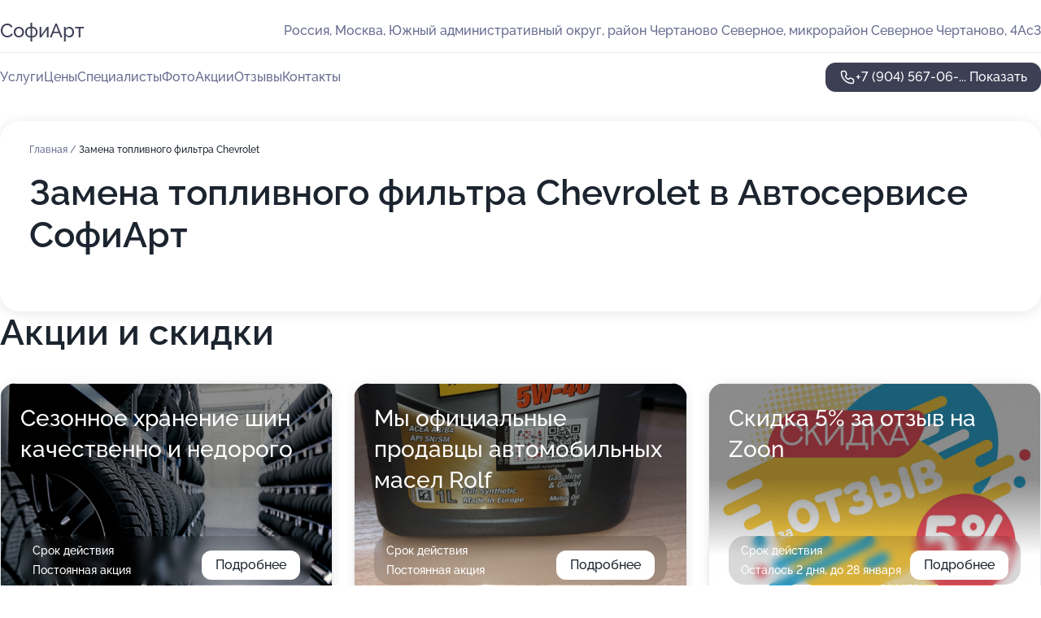

--- FILE ---
content_type: text/html; charset=utf-8
request_url: https://sofiart-auto.ru/service/zamena_toplivnogo_filtra-chevrolet/
body_size: 27932
content:
<!DOCTYPE html>
<html lang="ru">
<head>
	<meta http-equiv="Content-Type" content="text/html; charset=utf-8">
	<meta name="viewport" content="width=device-width,maximum-scale=1,initial-scale=1,user-scalable=0">
	<meta name="format-detection" content="telephone=no">
	<meta name="theme-color" content="#3D3F55">
	<meta name="description" content="Информация о&#160;Автосервисе СофиАрт в&#160;Северном Чертаново">
	<link rel="icon" type="image/png" href="/favicon.png">

	<title>Автосервис СофиАрт в&#160;Северном Чертаново (на&#160;улице микрорайона Северное Чертаново, на&#160;метро Каховская, Чертановская)</title>

	<link nonce="rJZawIUCpqBHWxdbnUkbYYW2" href="//sofiart-auto.ru/build/lego2/lego2.css?v=ffAwWDmDuvY" rel="stylesheet" >

		<script type="application/ld+json">{"@context":"http:\/\/schema.org","@type":"AutomotiveBusiness","name":"\u0410\u0432\u0442\u043e\u0441\u0435\u0440\u0432\u0438\u0441 \u0421\u043e\u0444\u0438\u0410\u0440\u0442","address":{"@type":"PostalAddress","streetAddress":"\u042e\u0436\u043d\u044b\u0439 \u0430\u0434\u043c\u0438\u043d\u0438\u0441\u0442\u0440\u0430\u0442\u0438\u0432\u043d\u044b\u0439 \u043e\u043a\u0440\u0443\u0433, \u0440\u0430\u0439\u043e\u043d \u0427\u0435\u0440\u0442\u0430\u043d\u043e\u0432\u043e \u0421\u0435\u0432\u0435\u0440\u043d\u043e\u0435, \u043c\u0438\u043a\u0440\u043e\u0440\u0430\u0439\u043e\u043d \u0421\u0435\u0432\u0435\u0440\u043d\u043e\u0435 \u0427\u0435\u0440\u0442\u0430\u043d\u043e\u0432\u043e, 4\u0410\u04413","addressLocality":"\u041c\u043e\u0441\u043a\u0432\u0430"},"url":"https:\/\/sofiart-auto.ru\/","contactPoint":{"@type":"ContactPoint","telephone":"+7\u00a0(904)\u00a0567-06-29","contactType":"customer service","areaServed":"RU","availableLanguage":"Russian"},"image":"https:\/\/p2.zoon.ru\/preview\/bMdlo8yYeZ1_a2aaf22aiA\/2400x1500x75\/1\/b\/0\/original_4fc76c603c72dd9c4100002b_5fb36c58cb019.jpg","aggregateRating":{"@type":"AggregateRating","ratingValue":4.8,"worstRating":1,"bestRating":5,"reviewCount":305}}</script>
		<script nonce="rJZawIUCpqBHWxdbnUkbYYW2">
		window.js_base = '/js.php';
	</script>

	</head>
<body >
	 <header id="header" class="header" data-organization-id="4fc76c603c72dd9c4100002a">
	<div class="wrapper">
		<div class="header-container" data-uitest="lego-header-block">
			<div class="header-menu-activator" data-target="header-menu-activator">
				<span class="header-menu-activator__icon"></span>
			</div>

			<div class="header-title">
				<a href="/">					СофиАрт
				</a>			</div>
			<div class="header-address text-3 text-secondary">Россия, Москва, Южный административный округ, район Чертаново Северное, микрорайон Северное Чертаново, 4Ас3</div>

					</div>

		<nav class="nav" data-target="header-nav" data-uitest="lego-navigation-block">
			<ul>
									<li data-target="header-services">
						<svg class="svg-icons-services" ><use xlink:href="/build/lego2/icons.svg?v=N1WS176r45k#services"></use></svg>
						<a data-target="header-nav-link" href="https://sofiart-auto.ru/services/" data-za="{&quot;ev_label&quot;:&quot;all_service&quot;}">Услуги</a>
					</li>
									<li data-target="header-prices">
						<svg class="svg-icons-prices" ><use xlink:href="/build/lego2/icons.svg?v=N1WS176r45k#prices"></use></svg>
						<a data-target="header-nav-link" href="https://sofiart-auto.ru/price/" data-za="{&quot;ev_label&quot;:&quot;price&quot;}">Цены</a>
					</li>
									<li data-target="header-specialists">
						<svg class="svg-icons-specialists" ><use xlink:href="/build/lego2/icons.svg?v=N1WS176r45k#specialists"></use></svg>
						<a data-target="header-nav-link" href="https://sofiart-auto.ru/#specialists" data-za="{&quot;ev_label&quot;:&quot;org_prof&quot;}">Специалисты</a>
					</li>
									<li data-target="header-photo">
						<svg class="svg-icons-photo" ><use xlink:href="/build/lego2/icons.svg?v=N1WS176r45k#photo"></use></svg>
						<a data-target="header-nav-link" href="https://sofiart-auto.ru/#photos" data-za="{&quot;ev_label&quot;:&quot;photos&quot;}">Фото</a>
					</li>
									<li data-target="header-offers">
						<svg class="svg-icons-offers" ><use xlink:href="/build/lego2/icons.svg?v=N1WS176r45k#offers"></use></svg>
						<a data-target="header-nav-link" href="https://sofiart-auto.ru/#offers" data-za="{&quot;ev_label&quot;:&quot;offer&quot;}">Акции</a>
					</li>
									<li data-target="header-reviews">
						<svg class="svg-icons-reviews" ><use xlink:href="/build/lego2/icons.svg?v=N1WS176r45k#reviews"></use></svg>
						<a data-target="header-nav-link" href="https://sofiart-auto.ru/#reviews" data-za="{&quot;ev_label&quot;:&quot;reviews&quot;}">Отзывы</a>
					</li>
									<li data-target="header-contacts">
						<svg class="svg-icons-contacts" ><use xlink:href="/build/lego2/icons.svg?v=N1WS176r45k#contacts"></use></svg>
						<a data-target="header-nav-link" href="https://sofiart-auto.ru/#contacts" data-za="{&quot;ev_label&quot;:&quot;contacts&quot;}">Контакты</a>
					</li>
							</ul>

			<div class="header-controls">
				<div class="header-controls__wrapper">
					<a
	href="tel:+79045670629"
	class="phone-button button button--primary button--36 icon--20"
	data-phone="+7 (904) 567-06-29"
	data-za="{&quot;ev_sourceType&quot;:&quot;&quot;,&quot;ev_sourceId&quot;:&quot;4fc76c603c72dd9c4100002a.7921&quot;,&quot;object_type&quot;:&quot;organization&quot;,&quot;object_id&quot;:&quot;4fc76c603c72dd9c4100002a.7921&quot;,&quot;ev_label&quot;:&quot;premium&quot;,&quot;ev_category&quot;:&quot;phone_o_l&quot;}">
	<svg class="svg-icons-phone" ><use xlink:href="/build/lego2/icons.svg?v=N1WS176r45k#phone"></use></svg>
			<div data-target="show-phone-number">
			+7 (904) 567-06-...
			<span data-target="phone-button-show">Показать</span>
		</div>
	</a>


									</div>

							</div>

			<div class="header-nav-address">
				
				<div class="header-block text-3 text-center text-secondary">Россия, Москва, Южный административный округ, район Чертаново Северное, микрорайон Северное Чертаново, 4Ас3</div>
			</div>
		</nav>
	</div>
</header>
<div class="header-placeholder"></div>

<div class="contacts-panel" id="contacts-panel">
	

	<div class="contacts-panel-wrapper">
								<a href="tel:+79045670629" class="contacts-panel-icon" data-phone="+7 (904) 567-06-29" data-za="{&quot;ev_sourceType&quot;:&quot;nav_panel&quot;,&quot;ev_sourceId&quot;:&quot;4fc76c603c72dd9c4100002a.7921&quot;,&quot;object_type&quot;:&quot;organization&quot;,&quot;object_id&quot;:&quot;4fc76c603c72dd9c4100002a.7921&quot;,&quot;ev_label&quot;:&quot;premium&quot;,&quot;ev_category&quot;:&quot;phone_o_l&quot;}">
				<svg class="svg-icons-phone_filled" ><use xlink:href="/build/lego2/icons.svg?v=N1WS176r45k#phone_filled"></use></svg>
			</a>
						</div>
</div>

<script nonce="rJZawIUCpqBHWxdbnUkbYYW2" type="module">
	import { initContactsPanel } from '//sofiart-auto.ru/build/lego2/lego2.js?v=At8PkRp6+qc';

	initContactsPanel(document.getElementById('contacts-panel'));
</script>


<script nonce="rJZawIUCpqBHWxdbnUkbYYW2" type="module">
	import { initHeader } from '//sofiart-auto.ru/build/lego2/lego2.js?v=At8PkRp6+qc';

	initHeader(document.getElementById('header'));
</script>
 	<main class="main-container">
		<div class="wrapper section-wrapper">
			<div class="service-description__wrapper">
	<section class="service-description section-block">
		<div class="page-breadcrumbs">
			<div class="breadcrumbs">
			<span>
							<a href="https://sofiart-auto.ru/">
					Главная
				</a>
						/		</span>
			<span class="active">
							Замена топливного фильтра Chevrolet
								</span>
	</div>

		</div>
					<script nonce="rJZawIUCpqBHWxdbnUkbYYW2" type="application/ld+json">{"@context":"http:\/\/schema.org","@type":"BreadcrumbList","itemListElement":[{"@type":"ListItem","position":1,"item":{"name":"\u0413\u043b\u0430\u0432\u043d\u0430\u044f","@id":"https:\/\/sofiart-auto.ru\/"}}]}</script>
		
		<div class="service-description-title">
			<h1 class="page-title">Замена топливного фильтра Chevrolet в Автосервисе СофиАрт</h1>
			<div class="service-description-title__price">
							</div>
		</div>

		<div class="service-description__text collapse collapse--text-3">
			<div class="collapse__overflow">
				<div class="collapse__text"><p> </p></div>
			</div>
		</div>
	</section>

	</div>
<section class="offers" id="offers" data-uitest="lego-offers-block">
	<div class="section-block__title flex flex--sb">
		<h2 class="text-h2">
			Акции и скидки
		</h2>

		<div class="slider__navigation" data-target="slider-navigation">
			<button class="slider__control prev" data-target="slider-prev">
				<svg class="svg-icons-arrow" ><use xlink:href="/build/lego2/icons.svg?v=N1WS176r45k#arrow"></use></svg>
			</button>
			<button class="slider__control next" data-target="slider-next">
				<svg class="svg-icons-arrow" ><use xlink:href="/build/lego2/icons.svg?v=N1WS176r45k#arrow"></use></svg>
			</button>
		</div>
	</div>

	<div class="offers__list" data-target="slider-container">
		<div class="offers__slider swiper-wrapper">
							<div data-offer-id="65323bc70eda121721001a2f" data-sid="65323bc70eda121721001a2f.c17b" class="offers-item swiper-slide text-white">
					<img
						class="offers-item__image"
						src="https://p0.zoon.ru/b/1/65323b8cc0405b65960a50ad_65323bc373eb34.81921529.jpg"
						loading="lazy"
						alt="">
					<div class="offers-item__container">
						<div class="text-5">Сезонное хранение шин качественно и недорого</div>
						<div class="offers-item__bottom">
							<div>
								<div>
									Срок действия
								</div>
								<div>Постоянная акция</div>
							</div>
							<button class="button offers-item__button button--36">Подробнее</button>
						</div>
					</div>
				</div>
							<div data-offer-id="60e5655a8391f51b6c55456b" data-sid="60e5655a8391f51b6c55456b.4d20" class="offers-item swiper-slide text-white">
					<img
						class="offers-item__image"
						src="https://p1.zoon.ru/a/e/4fc76c603c72dd9c4100002b_5e17b67193548.jpg"
						loading="lazy"
						alt="">
					<div class="offers-item__container">
						<div class="text-5">Мы официальные продавцы автомобильных масел Rolf</div>
						<div class="offers-item__bottom">
							<div>
								<div>
									Срок действия
								</div>
								<div>Постоянная акция</div>
							</div>
							<button class="button offers-item__button button--36">Подробнее</button>
						</div>
					</div>
				</div>
							<div data-offer-id="6203c0cac9f33021922d3c1d" data-sid="6203c0cac9f33021922d3c1d.9dc9" class="offers-item swiper-slide text-white">
					<img
						class="offers-item__image"
						src="https://p2.zoon.ru/4/9/6203c0cac9f33021922d3c1d_6203c196b5c9e.jpg"
						loading="lazy"
						alt="">
					<div class="offers-item__container">
						<div class="text-5">Скидка 5% за отзыв на Zoon</div>
						<div class="offers-item__bottom">
							<div>
								<div>
									Срок действия
								</div>
								<div>Осталось 2 дня, до 28 января</div>
							</div>
							<button class="button offers-item__button button--36">Подробнее</button>
						</div>
					</div>
				</div>
											</div>

		<div class="slider__pagination" data-target="slider-pagination"></div>
	</div>
</section>
<script nonce="rJZawIUCpqBHWxdbnUkbYYW2" type="module">
	import { initOffers } from '//sofiart-auto.ru/build/lego2/lego2.js?v=At8PkRp6+qc';

	const node = document.getElementById('offers');

	initOffers(node, { organizationId: '4fc76c603c72dd9c4100002a' });
</script>
<section class="photo-section" id="photos" data-uitest="lego-gallery-block">
	<div class="section-block__title flex flex--sb">
		<h2 class="text-h2">Фотогалерея</h2>

					<div class="slider__navigation" data-target="slider-navigation">
				<button class="slider__control prev" data-target="slider-prev">
					<svg class="svg-icons-arrow" ><use xlink:href="/build/lego2/icons.svg?v=N1WS176r45k#arrow"></use></svg>
				</button>
				<button class="slider__control next" data-target="slider-next">
					<svg class="svg-icons-arrow" ><use xlink:href="/build/lego2/icons.svg?v=N1WS176r45k#arrow"></use></svg>
				</button>
			</div>
			</div>

	<div class="section-block__slider" data-target="slider-container" data-total="36" data-owner-type="organization" data-owner-id="4fc76c603c72dd9c4100002a">
		<div class="photo-section__slider swiper-wrapper">
						<div class="photo-section__slide swiper-slide" data-id="5fb36c598d66583f270c5856" data-target="photo-slide-item" data-index="0">
				<img src="https://p2.zoon.ru/preview/a2qi5F7RS8V0JqyFJL-V7A/1200x800x85/1/b/0/original_4fc76c603c72dd9c4100002b_5fb36c58cb019.jpg" loading="lazy" alt="">
			</div>
						<div class="photo-section__slide swiper-slide" data-id="5fb36c43881ae77ca36c5896" data-target="photo-slide-item" data-index="1">
				<img src="https://p2.zoon.ru/preview/CaV85DI_SYRr5s517X5sdQ/1280x695x85/3/d/c/original_4fc76c603c72dd9c4100002b_5fb36c430e6f1.jpg" loading="lazy" alt="">
			</div>
						<div class="photo-section__slide swiper-slide" data-id="5fb36c42992c3462a92fe15b" data-target="photo-slide-item" data-index="2">
				<img src="https://p2.zoon.ru/preview/mUafVU-z2yYgpGVySBHHDQ/1200x800x85/1/f/d/original_4fc76c603c72dd9c4100002b_5fb36c426d77d.jpg" loading="lazy" alt="">
			</div>
						<div class="photo-section__slide swiper-slide" data-id="5fb36c76c702c167bf42c64a" data-target="photo-slide-item" data-index="3">
				<img src="https://p1.zoon.ru/preview/Y2UTmD7MjJzCY1PtsQIFpA/1200x800x85/1/3/3/original_4fc76c603c72dd9c4100002b_5fb36c6321610.jpg" loading="lazy" alt="">
			</div>
						<div class="photo-section__slide swiper-slide" data-id="5fb36c0ada5bab1788444b36" data-target="photo-slide-item" data-index="4">
				<img src="https://p2.zoon.ru/preview/Vgzlld-d8GrvvdWRIrLygg/1200x800x85/1/6/a/original_4fc76c603c72dd9c4100002b_5fb36c0a80eb9.jpg" loading="lazy" alt="">
			</div>
						<div class="photo-section__slide swiper-slide" data-id="5fb36bd4b0c39265063e28de" data-target="photo-slide-item" data-index="5">
				<img src="https://p2.zoon.ru/preview/XXA4HTmFRdPpPTu3inu0Iw/1200x800x85/1/5/b/original_4fc76c603c72dd9c4100002b_5fb36bd41c54a.jpg" loading="lazy" alt="">
			</div>
						<div class="photo-section__slide swiper-slide" data-id="5fb36c5a31f4102522369c10" data-target="photo-slide-item" data-index="6">
				<img src="https://p0.zoon.ru/preview/z-Si_Co8BPL6NG6km1hmeQ/1200x800x85/1/5/4/original_4fc76c603c72dd9c4100002b_5fb36c5a41615.jpg" loading="lazy" alt="">
			</div>
						<div class="photo-section__slide swiper-slide" data-id="5fb36c59daa38314fe4cf497" data-target="photo-slide-item" data-index="7">
				<img src="https://p0.zoon.ru/preview/zCdM0xfboNJFP1xQeQyzlw/1200x800x85/1/1/b/original_4fc76c603c72dd9c4100002b_5fb36c58cb2c0.jpg" loading="lazy" alt="">
			</div>
						<div class="photo-section__slide swiper-slide" data-id="5fb36c4eda5bab1788444b39" data-target="photo-slide-item" data-index="8">
				<img src="https://p1.zoon.ru/preview/mOJDCpo1PY3g5AAEInksZA/1200x800x85/1/5/8/original_4fc76c603c72dd9c4100002b_5fb36c4e1c29e.jpg" loading="lazy" alt="">
			</div>
						<div class="photo-section__slide swiper-slide" data-id="5fb36c4c7fcb9425b843620c" data-target="photo-slide-item" data-index="9">
				<img src="https://p1.zoon.ru/preview/OtAu47Wp7Cppt2K2y5CjGQ/1200x800x85/1/4/6/original_4fc76c603c72dd9c4100002b_5fb36c4bca955.jpg" loading="lazy" alt="">
			</div>
						<div class="photo-section__slide swiper-slide" data-id="5fb36c4d4321b35e4a3430ce" data-target="photo-slide-item" data-index="10">
				<img src="https://p2.zoon.ru/preview/nOBwhWIQ-lGpcwIz0pyCMQ/1200x800x85/1/a/5/original_4fc76c603c72dd9c4100002b_5fb36c4d94f2a.jpg" loading="lazy" alt="">
			</div>
						<div class="photo-section__slide swiper-slide" data-id="5fb36c401e524559937be751" data-target="photo-slide-item" data-index="11">
				<img src="https://p2.zoon.ru/preview/DMqGuA2OaD-_z9d0h2RX4A/1200x800x85/1/2/3/original_4fc76c603c72dd9c4100002b_5fb36c404fc2c.jpg" loading="lazy" alt="">
			</div>
						<div class="photo-section__slide swiper-slide" data-id="5fb36c331e524559937be74f" data-target="photo-slide-item" data-index="12">
				<img src="https://p0.zoon.ru/preview/t4Fy7u9o33qe53GNSIyYFA/1200x800x85/1/d/c/original_4fc76c603c72dd9c4100002b_5fb36c33a588e.jpg" loading="lazy" alt="">
			</div>
						<div class="photo-section__slide swiper-slide" data-id="5fb36c338d66583f270c584d" data-target="photo-slide-item" data-index="13">
				<img src="https://p0.zoon.ru/preview/ZGxZ5fbgV6Q4xMCcjKW2Xw/1200x800x85/1/6/8/original_4fc76c603c72dd9c4100002b_5fb36c331b011.jpg" loading="lazy" alt="">
			</div>
						<div class="photo-section__slide swiper-slide" data-id="5fb36c3274a3815b4f7a86d1" data-target="photo-slide-item" data-index="14">
				<img src="https://p1.zoon.ru/preview/VbbtZVhHhF6xHp8PPdhuRg/1200x800x85/1/2/8/original_4fc76c603c72dd9c4100002b_5fb36c3245393.jpg" loading="lazy" alt="">
			</div>
						<div class="photo-section__slide swiper-slide" data-id="5fb36c26992c3462a92fe159" data-target="photo-slide-item" data-index="15">
				<img src="https://p2.zoon.ru/preview/w9Ve_aTajrr-T2yS-AHjuA/1200x800x85/1/a/e/original_4fc76c603c72dd9c4100002b_5fb36c25ebc63.jpg" loading="lazy" alt="">
			</div>
						<div class="photo-section__slide swiper-slide" data-id="5fb36c254321b35e4a3430cb" data-target="photo-slide-item" data-index="16">
				<img src="https://p1.zoon.ru/preview/Gp5zekD9iRPtOAYK4gn90Q/1200x800x85/1/b/5/original_4fc76c603c72dd9c4100002b_5fb36c2581e0f.jpg" loading="lazy" alt="">
			</div>
						<div class="photo-section__slide swiper-slide" data-id="5fb36c218d66583f270c584b" data-target="photo-slide-item" data-index="17">
				<img src="https://p1.zoon.ru/preview/M41UzemwgtqpsN_mtGt_fg/1200x800x85/1/5/0/original_4fc76c603c72dd9c4100002b_5fb36c2160214.jpg" loading="lazy" alt="">
			</div>
						<div class="photo-section__slide swiper-slide" data-id="5fb36c0ce87f59004a507adf" data-target="photo-slide-item" data-index="18">
				<img src="https://p0.zoon.ru/preview/cRTY1I257mnnf8sO1FS5KQ/1200x800x85/1/6/a/original_4fc76c603c72dd9c4100002b_5fb36c0c8ae51.jpg" loading="lazy" alt="">
			</div>
						<div class="photo-section__slide swiper-slide" data-id="5fb36c0c9a91d439f153de01" data-target="photo-slide-item" data-index="19">
				<img src="https://p0.zoon.ru/preview/phnnamVhtoTiWEfoiSEHRA/1200x800x85/1/3/8/original_4fc76c603c72dd9c4100002b_5fb36c0b90b3c.jpg" loading="lazy" alt="">
			</div>
						<div class="photo-section__slide swiper-slide" data-id="5fb36bfaae4e9315b91e5964" data-target="photo-slide-item" data-index="20">
				<img src="https://p2.zoon.ru/preview/I8lipN8cCoTKtsJysnOOGw/1200x800x85/1/2/8/original_4fc76c603c72dd9c4100002b_5fb36bf13236a.jpg" loading="lazy" alt="">
			</div>
						<div class="photo-section__slide swiper-slide" data-id="5fb36bd3abb8163bad02abbd" data-target="photo-slide-item" data-index="21">
				<img src="https://p0.zoon.ru/preview/Bpow25Oqw_IVZQe1yW5DWw/1200x800x85/1/6/1/original_4fc76c603c72dd9c4100002b_5fb36bd3203c6.jpg" loading="lazy" alt="">
			</div>
						<div class="photo-section__slide swiper-slide" data-id="5fb36bcc31f4102522369c0c" data-target="photo-slide-item" data-index="22">
				<img src="https://p2.zoon.ru/preview/2r_a5W-CMi44NOwFMS0oCw/1200x800x85/1/1/a/original_4fc76c603c72dd9c4100002b_5fb36bcc4013e.jpg" loading="lazy" alt="">
			</div>
						<div class="photo-section__slide swiper-slide" data-id="5fb36ba4df85d5455b3e0d85" data-target="photo-slide-item" data-index="23">
				<img src="https://p2.zoon.ru/preview/7AC_IQESXy383JMODwVrIA/1200x800x85/1/f/f/original_4fc76c603c72dd9c4100002b_5fb36ba45d6cc.jpg" loading="lazy" alt="">
			</div>
						<div class="photo-section__slide swiper-slide" data-id="5fb36b9d4386b0615027b378" data-target="photo-slide-item" data-index="24">
				<img src="https://p1.zoon.ru/preview/kps7nKJpxUEQvQWiLCPWLQ/1200x800x85/1/8/b/original_4fc76c603c72dd9c4100002b_5fb36b9d96e3b.jpg" loading="lazy" alt="">
			</div>
						<div class="photo-section__slide swiper-slide" data-id="5fb36b9dc702c167bf42c62f" data-target="photo-slide-item" data-index="25">
				<img src="https://p1.zoon.ru/preview/jSDB6Mf46Zs3o8FzwdNHXQ/1200x800x85/1/2/3/original_4fc76c603c72dd9c4100002b_5fb36b9ccabac.jpg" loading="lazy" alt="">
			</div>
						<div class="photo-section__slide swiper-slide" data-id="5c769beb1ffc1502ee44a875" data-target="photo-slide-item" data-index="26">
				<img src="https://p1.zoon.ru/preview/CWZ7RCRb2JlmT7ut6nqFlw/1200x800x85/1/6/8/original_4fc76c603c72dd9c4100002b_5c769beb92c80.jpg" loading="lazy" alt="">
			</div>
						<div class="photo-section__slide swiper-slide" data-id="5fb36c953b0cda798c6ded6e" data-target="photo-slide-item" data-index="27">
				<img src="https://p2.zoon.ru/preview/bAQl-7uATqVOMN5hqq2bfg/1200x800x85/1/c/d/original_4fc76c603c72dd9c4100002b_5fb36c7d5fbc8.jpg" loading="lazy" alt="">
			</div>
						<div class="photo-section__slide swiper-slide" data-id="5fb36ca3ae4e9315b91e597b" data-target="photo-slide-item" data-index="28">
				<img src="https://p1.zoon.ru/preview/BCzwlzQH9ZGPUIW3JPQZpQ/1200x800x85/1/5/3/original_4fc76c603c72dd9c4100002b_5fb36c9035024.jpg" loading="lazy" alt="">
			</div>
						<div class="photo-section__slide swiper-slide" data-id="5c769c001ffc1502e93f3c44" data-target="photo-slide-item" data-index="29">
				<img src="https://p2.zoon.ru/preview/f0jgnFxG9CC6Lc_lJZid0g/1248x800x85/3/5/d/original_4fc76c603c72dd9c4100002b_5c769bffe7ff2.jpg" loading="lazy" alt="">
			</div>
						<div class="photo-section__slide swiper-slide" data-id="5e17b66bc3249365a427181b" data-target="photo-slide-item" data-index="30">
				<img src="https://p1.zoon.ru/preview/nBIrN8Rvc8CJsAdhX-HfwA/600x800x85/1/6/3/original_4fc76c603c72dd9c4100002b_5e17b66b71a69.jpg" loading="lazy" alt="">
			</div>
						<div class="photo-section__slide swiper-slide" data-id="5e17b66e7d515513eb24f043" data-target="photo-slide-item" data-index="31">
				<img src="https://p2.zoon.ru/preview/LkjntmvmFhVxEybmrhY-Uw/1067x800x85/1/f/2/original_4fc76c603c72dd9c4100002b_5e17b66e68fbf.jpg" loading="lazy" alt="">
			</div>
						<div class="photo-section__slide swiper-slide" data-id="5e17b670dd6f4d1bd80c38cf" data-target="photo-slide-item" data-index="32">
				<img src="https://p0.zoon.ru/preview/D3za7c0BuYdvkeyuVtkDww/450x800x85/1/6/e/original_4fc76c603c72dd9c4100002b_5e17b670a4bc8.jpg" loading="lazy" alt="">
			</div>
						<div class="photo-section__slide swiper-slide" data-id="5e17b671b2a67d11b667f6e7" data-target="photo-slide-item" data-index="33">
				<img src="https://p1.zoon.ru/preview/qADHDiRWzYY73Z2zvtF-Lw/450x800x85/1/a/e/original_4fc76c603c72dd9c4100002b_5e17b67193548.jpg" loading="lazy" alt="">
			</div>
						<div class="photo-section__slide swiper-slide" data-id="5fb36bf927e4af04a901c812" data-target="photo-slide-item" data-index="34">
				<img src="https://p0.zoon.ru/preview/vxWhKZJLMU_bBVS1FA_tdg/1200x800x85/1/0/e/original_4fc76c603c72dd9c4100002b_5fb36bf1db452.jpg" loading="lazy" alt="">
			</div>
						<div class="photo-section__slide swiper-slide" data-id="5fb36bf99bebaa4a1277b661" data-target="photo-slide-item" data-index="35">
				<img src="https://p1.zoon.ru/preview/0QohS98jqxP17uWBR8Kwyg/1200x800x85/1/b/1/original_4fc76c603c72dd9c4100002b_5fb36bebde760.jpg" loading="lazy" alt="">
			</div>
					</div>
	</div>

	<div class="slider__pagination" data-target="slider-pagination"></div>
</section>

<script nonce="rJZawIUCpqBHWxdbnUkbYYW2" type="module">
	import { initPhotos } from '//sofiart-auto.ru/build/lego2/lego2.js?v=At8PkRp6+qc';

	const node = document.getElementById('photos');
	initPhotos(node);
</script>
<section class="reviews-section section-block" id="reviews" data-uitest="lego-reviews-block">
	<div class="section-block__title flex flex--sb">
		<h2 class="text-h2">
			Отзывы
		</h2>

				<div class="slider__navigation" data-target="slider-navigation">
			<button class="slider__control prev" data-target="slider-prev">
				<svg class="svg-icons-arrow" ><use xlink:href="/build/lego2/icons.svg?v=N1WS176r45k#arrow"></use></svg>
			</button>
			<button class="slider__control next" data-target="slider-next">
				<svg class="svg-icons-arrow" ><use xlink:href="/build/lego2/icons.svg?v=N1WS176r45k#arrow"></use></svg>
			</button>
		</div>
			</div>

	<div class="reviews-section__list" data-target="slider-container">
		<div class="reviews-section__slider swiper-wrapper" data-target="review-section-slides">
							<div
	class="reviews-section-item swiper-slide "
	data-id="68c16faade217768fa0eb0f8"
	data-owner-id="4fc76c603c72dd9c4100002a"
	data-target="review">
	<div  class="flex flex--center-y gap-12">
		<div class="reviews-section-item__avatar">
										<svg class="svg-icons-user" ><use xlink:href="/build/lego2/icons.svg?v=N1WS176r45k#user"></use></svg>
					</div>
		<div class="reviews-section-item__head">
			<div class="reviews-section-item__head-top flex flex--center-y gap-16">
				<div class="flex flex--center-y gap-8">
										<div class="stars stars--16" style="--rating: 5">
						<div class="stars__rating">
							<div class="stars stars--filled"></div>
						</div>
					</div>
					<div class="reviews-section-item__mark text-3">
						5,0
					</div>
				</div>
											</div>

			<div class="reviews-section-item__name text-3 fade">
				Игнат
			</div>
		</div>
	</div>
					<div class="reviews-section-item__descr collapse collapse--text-2 mt-8">
			<div class="collapse__overflow">
				<div class="collapse__text">
																										<div>
							<span class="reviews-section-item__text-title">Комментарий:</span>
							Очень благодарен за хорошую работу. Идеально справились с восстановлением кузова и покраской машины после ДТП. Страховка все покрыла, в свое время оформлял через Sravni, не прогадал с выбором конторы.
						</div>
									</div>
			</div>
		</div>
			<div class="reviews-section-item__date text-2 text-secondary mt-8">
		10 сентября 2025 Отзыв взят с сайта Zoon.ru
	</div>
</div>

							<div
	class="reviews-section-item swiper-slide "
	data-id="683c6c62258db8a8f407ff04"
	data-owner-id="4fc76c603c72dd9c4100002a"
	data-target="review">
	<div  class="flex flex--center-y gap-12">
		<div class="reviews-section-item__avatar">
										<svg class="svg-icons-user" ><use xlink:href="/build/lego2/icons.svg?v=N1WS176r45k#user"></use></svg>
					</div>
		<div class="reviews-section-item__head">
			<div class="reviews-section-item__head-top flex flex--center-y gap-16">
				<div class="flex flex--center-y gap-8">
										<div class="stars stars--16" style="--rating: 5">
						<div class="stars__rating">
							<div class="stars stars--filled"></div>
						</div>
					</div>
					<div class="reviews-section-item__mark text-3">
						5,0
					</div>
				</div>
											</div>

			<div class="reviews-section-item__name text-3 fade">
				Игорь
			</div>
		</div>
	</div>
					<div class="reviews-section-item__descr collapse collapse--text-2 mt-8">
			<div class="collapse__overflow">
				<div class="collapse__text">
					Отличный сервис. Проблема с глушителем. Посмотрели, показали проблему,
предложили решение,  всё ясно и понятно, без всяких заморочек.
Сделали быстро, за что благодарен. В дальнейшем буду пользоваться данным сервисом.
				</div>
			</div>
		</div>
			<div class="reviews-section-item__date text-2 text-secondary mt-8">
		1 июня 2025 Отзыв взят с сайта Zoon.ru
	</div>
</div>

							<div
	class="reviews-section-item swiper-slide "
	data-id="67c10847692fecadbd05d8c4"
	data-owner-id="4fc76c603c72dd9c4100002a"
	data-target="review">
	<div  class="flex flex--center-y gap-12">
		<div class="reviews-section-item__avatar">
										<svg class="svg-icons-user" ><use xlink:href="/build/lego2/icons.svg?v=N1WS176r45k#user"></use></svg>
					</div>
		<div class="reviews-section-item__head">
			<div class="reviews-section-item__head-top flex flex--center-y gap-16">
				<div class="flex flex--center-y gap-8">
										<div class="stars stars--16" style="--rating: 5">
						<div class="stars__rating">
							<div class="stars stars--filled"></div>
						</div>
					</div>
					<div class="reviews-section-item__mark text-3">
						5,0
					</div>
				</div>
											</div>

			<div class="reviews-section-item__name text-3 fade">
				Роман
			</div>
		</div>
	</div>
					<div class="reviews-section-item__descr collapse collapse--text-2 mt-8">
			<div class="collapse__overflow">
				<div class="collapse__text">
					В последний раз мастера заменили стойку стабилизатора в машине жены. Но вообще я постоянно приезжаю в автосервис во время смены администратора Игоря. Мы с ним в постоянном контакте, кроме того, сотрудники ничего не скрывают: я могу спокойно пройти в ремзону, а они мне всё покажут и расскажут. Плюс ко всему, можно сказать ребятам своё мнение, как лучше сделать, а они могут пойти навстречу и сделать всё так, как я хочу.
				</div>
			</div>
		</div>
			<div class="reviews-section-item__date text-2 text-secondary mt-8">
		28 февраля 2025 Отзыв взят с сайта Zoon.ru
	</div>
</div>

							<div
	class="reviews-section-item swiper-slide "
	data-id="67c08d3ba26671aed5075714"
	data-owner-id="4fc76c603c72dd9c4100002a"
	data-target="review">
	<div  class="flex flex--center-y gap-12">
		<div class="reviews-section-item__avatar">
										<svg class="svg-icons-user" ><use xlink:href="/build/lego2/icons.svg?v=N1WS176r45k#user"></use></svg>
					</div>
		<div class="reviews-section-item__head">
			<div class="reviews-section-item__head-top flex flex--center-y gap-16">
				<div class="flex flex--center-y gap-8">
										<div class="stars stars--16" style="--rating: 5">
						<div class="stars__rating">
							<div class="stars stars--filled"></div>
						</div>
					</div>
					<div class="reviews-section-item__mark text-3">
						5,0
					</div>
				</div>
											</div>

			<div class="reviews-section-item__name text-3 fade">
				Константин
			</div>
		</div>
	</div>
					<div class="reviews-section-item__descr collapse collapse--text-2 mt-8">
			<div class="collapse__overflow">
				<div class="collapse__text">
					В сервисе обслуживаюсь давно, потому что меня устраивают локация и то, что раньше организация специализировалась на машинах ВАГ. Последний раз отдал свой автомобиль, рассказал, что меня не устраивает и мастера устранили все неполадки. Например, свистел приводной ремень генератора и специалисты подсказали, что еще нужно заменить левый подшипник ступицы. В итоге ребята все починили за выходные, что особенно было удобно, так как на работу приходится ездить.
				</div>
			</div>
		</div>
			<div class="reviews-section-item__date text-2 text-secondary mt-8">
		27 февраля 2025 Отзыв взят с сайта Zoon.ru
	</div>
</div>

							<div
	class="reviews-section-item swiper-slide "
	data-id="67b7a13f6612f3e61e0d8307"
	data-owner-id="4fc76c603c72dd9c4100002a"
	data-target="review">
	<div  class="flex flex--center-y gap-12">
		<div class="reviews-section-item__avatar">
										<svg class="svg-icons-user" ><use xlink:href="/build/lego2/icons.svg?v=N1WS176r45k#user"></use></svg>
					</div>
		<div class="reviews-section-item__head">
			<div class="reviews-section-item__head-top flex flex--center-y gap-16">
				<div class="flex flex--center-y gap-8">
										<div class="stars stars--16" style="--rating: 5">
						<div class="stars__rating">
							<div class="stars stars--filled"></div>
						</div>
					</div>
					<div class="reviews-section-item__mark text-3">
						5,0
					</div>
				</div>
											</div>

			<div class="reviews-section-item__name text-3 fade">
				Вячеслав
			</div>
		</div>
	</div>
					<div class="reviews-section-item__descr collapse collapse--text-2 mt-8">
			<div class="collapse__overflow">
				<div class="collapse__text">
					Автосервис полностью устраивает как выполнением работ, так и обращением с клиентом. Мастера всё делают в заявленное время, что соответствует ожиданиям. Они чётко объясняют, какие работы необходимы, а какие не стоит проводить. Последний раз я обслуживал тормозные системы, а в целом мастера уже перебрали половину моей машины.
				</div>
			</div>
		</div>
			<div class="reviews-section-item__date text-2 text-secondary mt-8">
		21 февраля 2025 Отзыв взят с сайта Zoon.ru
	</div>
</div>

							<div
	class="reviews-section-item swiper-slide "
	data-id="67ab26b73e84747dd60f3db7"
	data-owner-id="4fc76c603c72dd9c4100002a"
	data-target="review">
	<div  class="flex flex--center-y gap-12">
		<div class="reviews-section-item__avatar">
										<svg class="svg-icons-user" ><use xlink:href="/build/lego2/icons.svg?v=N1WS176r45k#user"></use></svg>
					</div>
		<div class="reviews-section-item__head">
			<div class="reviews-section-item__head-top flex flex--center-y gap-16">
				<div class="flex flex--center-y gap-8">
										<div class="stars stars--16" style="--rating: 5">
						<div class="stars__rating">
							<div class="stars stars--filled"></div>
						</div>
					</div>
					<div class="reviews-section-item__mark text-3">
						5,0
					</div>
				</div>
											</div>

			<div class="reviews-section-item__name text-3 fade">
				Елизавета
			</div>
		</div>
	</div>
					<div class="reviews-section-item__descr collapse collapse--text-2 mt-8">
			<div class="collapse__overflow">
				<div class="collapse__text">
					Специалисты автосервиса быстро и качественно заменили генератор в моей машине Toyota. Сейчас она исправно работает. Отмечу, что ребята справились с задачей в оговоренные сроки, примерно за пару дней. Со мной они прекрасно общались, отчитались о состоянии автомобиля и рассказали всё о его состоянии.
				</div>
			</div>
		</div>
			<div class="reviews-section-item__date text-2 text-secondary mt-8">
		11 февраля 2025 Отзыв взят с сайта Zoon.ru
	</div>
</div>

							<div
	class="reviews-section-item swiper-slide "
	data-id="67a6131a09e76ae42301bef7"
	data-owner-id="4fc76c603c72dd9c4100002a"
	data-target="review">
	<div  class="flex flex--center-y gap-12">
		<div class="reviews-section-item__avatar">
										<svg class="svg-icons-user" ><use xlink:href="/build/lego2/icons.svg?v=N1WS176r45k#user"></use></svg>
					</div>
		<div class="reviews-section-item__head">
			<div class="reviews-section-item__head-top flex flex--center-y gap-16">
				<div class="flex flex--center-y gap-8">
										<div class="stars stars--16" style="--rating: 5">
						<div class="stars__rating">
							<div class="stars stars--filled"></div>
						</div>
					</div>
					<div class="reviews-section-item__mark text-3">
						5,0
					</div>
				</div>
											</div>

			<div class="reviews-section-item__name text-3 fade">
				Петр
			</div>
		</div>
	</div>
					<div class="reviews-section-item__descr collapse collapse--text-2 mt-8">
			<div class="collapse__overflow">
				<div class="collapse__text">
					Мастера быстро и качественно поменяли масло всего за час. После работы отчитались и предоставили всю необходимую документацию. Периодически заезжаю в этот автосервис, так как он рядом с домом.
				</div>
			</div>
		</div>
			<div class="reviews-section-item__date text-2 text-secondary mt-8">
		7 февраля 2025 Отзыв взят с сайта Zoon.ru
	</div>
</div>

							<div
	class="reviews-section-item swiper-slide "
	data-id="67a5d4fff45082dd4207e334"
	data-owner-id="4fc76c603c72dd9c4100002a"
	data-target="review">
	<div  class="flex flex--center-y gap-12">
		<div class="reviews-section-item__avatar">
										<svg class="svg-icons-user" ><use xlink:href="/build/lego2/icons.svg?v=N1WS176r45k#user"></use></svg>
					</div>
		<div class="reviews-section-item__head">
			<div class="reviews-section-item__head-top flex flex--center-y gap-16">
				<div class="flex flex--center-y gap-8">
										<div class="stars stars--16" style="--rating: 5">
						<div class="stars__rating">
							<div class="stars stars--filled"></div>
						</div>
					</div>
					<div class="reviews-section-item__mark text-3">
						5,0
					</div>
				</div>
											</div>

			<div class="reviews-section-item__name text-3 fade">
				Алексей
			</div>
		</div>
	</div>
					<div class="reviews-section-item__descr collapse collapse--text-2 mt-8">
			<div class="collapse__overflow">
				<div class="collapse__text">
					В автосервис приезжал на сход-развал, все прошло отлично! Самое главное, что мастера быстро выполнили работу и проблем никаких не возникло.
				</div>
			</div>
		</div>
			<div class="reviews-section-item__date text-2 text-secondary mt-8">
		7 февраля 2025 Отзыв взят с сайта Zoon.ru
	</div>
</div>

							<div
	class="reviews-section-item swiper-slide "
	data-id="67a2686f83d12cd04d0d46ba"
	data-owner-id="4fc76c603c72dd9c4100002a"
	data-target="review">
	<div  class="flex flex--center-y gap-12">
		<div class="reviews-section-item__avatar">
										<svg class="svg-icons-user" ><use xlink:href="/build/lego2/icons.svg?v=N1WS176r45k#user"></use></svg>
					</div>
		<div class="reviews-section-item__head">
			<div class="reviews-section-item__head-top flex flex--center-y gap-16">
				<div class="flex flex--center-y gap-8">
										<div class="stars stars--16" style="--rating: 5">
						<div class="stars__rating">
							<div class="stars stars--filled"></div>
						</div>
					</div>
					<div class="reviews-section-item__mark text-3">
						5,0
					</div>
				</div>
											</div>

			<div class="reviews-section-item__name text-3 fade">
				Иван
			</div>
		</div>
	</div>
					<div class="reviews-section-item__descr collapse collapse--text-2 mt-8">
			<div class="collapse__overflow">
				<div class="collapse__text">
					Мастера быстро заменили тормозные колодки, и сразу обнаружили дополнительные работы, которые нужно было выполнить. Детали заказали в тот же день и оперативно всё привели в порядок. Я практически не ощутил, что остался без машины — просто забрал её в конце рабочего дня.
				</div>
			</div>
		</div>
			<div class="reviews-section-item__date text-2 text-secondary mt-8">
		4 февраля 2025 Отзыв взят с сайта Zoon.ru
	</div>
</div>

							<div
	class="reviews-section-item swiper-slide "
	data-id="679d3b0c15807068e60ff3f6"
	data-owner-id="4fc76c603c72dd9c4100002a"
	data-target="review">
	<div  class="flex flex--center-y gap-12">
		<div class="reviews-section-item__avatar">
										<svg class="svg-icons-user" ><use xlink:href="/build/lego2/icons.svg?v=N1WS176r45k#user"></use></svg>
					</div>
		<div class="reviews-section-item__head">
			<div class="reviews-section-item__head-top flex flex--center-y gap-16">
				<div class="flex flex--center-y gap-8">
										<div class="stars stars--16" style="--rating: 5">
						<div class="stars__rating">
							<div class="stars stars--filled"></div>
						</div>
					</div>
					<div class="reviews-section-item__mark text-3">
						5,0
					</div>
				</div>
											</div>

			<div class="reviews-section-item__name text-3 fade">
				Эрик
			</div>
		</div>
	</div>
					<div class="reviews-section-item__descr collapse collapse--text-2 mt-8">
			<div class="collapse__overflow">
				<div class="collapse__text">
					Понравилось все, в том числе оперативность сотрудников, общение с ними и предложенные цены. Все было хорошо! Мы обращаемся в сервис уже пятнадцать лет, прибегаем сразу, когда что-то случается, а недавно приезжали, чтобы провести ТО автомобиля. Персонал никогда не обманывает и честно выполняет свою работу!
				</div>
			</div>
		</div>
			<div class="reviews-section-item__date text-2 text-secondary mt-8">
		1 февраля 2025 Отзыв взят с сайта Zoon.ru
	</div>
</div>

							<div
	class="reviews-section-item swiper-slide "
	data-id="679d0073e22478c9880e6831"
	data-owner-id="4fc76c603c72dd9c4100002a"
	data-target="review">
	<div  class="flex flex--center-y gap-12">
		<div class="reviews-section-item__avatar">
										<svg class="svg-icons-user" ><use xlink:href="/build/lego2/icons.svg?v=N1WS176r45k#user"></use></svg>
					</div>
		<div class="reviews-section-item__head">
			<div class="reviews-section-item__head-top flex flex--center-y gap-16">
				<div class="flex flex--center-y gap-8">
										<div class="stars stars--16" style="--rating: 5">
						<div class="stars__rating">
							<div class="stars stars--filled"></div>
						</div>
					</div>
					<div class="reviews-section-item__mark text-3">
						5,0
					</div>
				</div>
											</div>

			<div class="reviews-section-item__name text-3 fade">
				Григорий
			</div>
		</div>
	</div>
					<div class="reviews-section-item__descr collapse collapse--text-2 mt-8">
			<div class="collapse__overflow">
				<div class="collapse__text">
					Хорошее обслуживание, мне понравилось. Быстро и качественно провели диагностику автомобиля, и по цене вышло совсем недорого.
				</div>
			</div>
		</div>
			<div class="reviews-section-item__date text-2 text-secondary mt-8">
		31 января 2025 Отзыв взят с сайта Zoon.ru
	</div>
</div>

							<div
	class="reviews-section-item swiper-slide "
	data-id="679cc832fef4a4f76a04bfd7"
	data-owner-id="4fc76c603c72dd9c4100002a"
	data-target="review">
	<div  class="flex flex--center-y gap-12">
		<div class="reviews-section-item__avatar">
										<svg class="svg-icons-user" ><use xlink:href="/build/lego2/icons.svg?v=N1WS176r45k#user"></use></svg>
					</div>
		<div class="reviews-section-item__head">
			<div class="reviews-section-item__head-top flex flex--center-y gap-16">
				<div class="flex flex--center-y gap-8">
										<div class="stars stars--16" style="--rating: 5">
						<div class="stars__rating">
							<div class="stars stars--filled"></div>
						</div>
					</div>
					<div class="reviews-section-item__mark text-3">
						5,0
					</div>
				</div>
											</div>

			<div class="reviews-section-item__name text-3 fade">
				Роман
			</div>
		</div>
	</div>
					<div class="reviews-section-item__descr collapse collapse--text-2 mt-8">
			<div class="collapse__overflow">
				<div class="collapse__text">
					Клиентом автосервиса является мой работодатель, а я просто приезжаю поставить и забрать машину. Мастера справляются с работой в положенные сроки, предоставляют документацию. Объясняют всё корректно и доступно.
				</div>
			</div>
		</div>
			<div class="reviews-section-item__date text-2 text-secondary mt-8">
		31 января 2025 Отзыв взят с сайта Zoon.ru
	</div>
</div>

							<div
	class="reviews-section-item swiper-slide "
	data-id="679c8c6f13cef2ea9d093c94"
	data-owner-id="4fc76c603c72dd9c4100002a"
	data-target="review">
	<div  class="flex flex--center-y gap-12">
		<div class="reviews-section-item__avatar">
										<svg class="svg-icons-user" ><use xlink:href="/build/lego2/icons.svg?v=N1WS176r45k#user"></use></svg>
					</div>
		<div class="reviews-section-item__head">
			<div class="reviews-section-item__head-top flex flex--center-y gap-16">
				<div class="flex flex--center-y gap-8">
										<div class="stars stars--16" style="--rating: 5">
						<div class="stars__rating">
							<div class="stars stars--filled"></div>
						</div>
					</div>
					<div class="reviews-section-item__mark text-3">
						5,0
					</div>
				</div>
											</div>

			<div class="reviews-section-item__name text-3 fade">
				Денис
			</div>
		</div>
	</div>
					<div class="reviews-section-item__descr collapse collapse--text-2 mt-8">
			<div class="collapse__overflow">
				<div class="collapse__text">
					Мастера взрослые, адекватные, учтивые в общении и аккуратные в работе. Пускают на демонстрацию в ремзону, что бывает очень редко. Мне также поменяли масло по километражу раз в десять тысяч.
				</div>
			</div>
		</div>
			<div class="reviews-section-item__date text-2 text-secondary mt-8">
		31 января 2025 Отзыв взят с сайта Zoon.ru
	</div>
</div>

							<div
	class="reviews-section-item swiper-slide "
	data-id="679c4d2797a56bc72a066e34"
	data-owner-id="4fc76c603c72dd9c4100002a"
	data-target="review">
	<div  class="flex flex--center-y gap-12">
		<div class="reviews-section-item__avatar">
										<svg class="svg-icons-user" ><use xlink:href="/build/lego2/icons.svg?v=N1WS176r45k#user"></use></svg>
					</div>
		<div class="reviews-section-item__head">
			<div class="reviews-section-item__head-top flex flex--center-y gap-16">
				<div class="flex flex--center-y gap-8">
										<div class="stars stars--16" style="--rating: 4">
						<div class="stars__rating">
							<div class="stars stars--filled"></div>
						</div>
					</div>
					<div class="reviews-section-item__mark text-3">
						4,0
					</div>
				</div>
											</div>

			<div class="reviews-section-item__name text-3 fade">
				Андрей
			</div>
		</div>
	</div>
					<div class="reviews-section-item__descr collapse collapse--text-2 mt-8">
			<div class="collapse__overflow">
				<div class="collapse__text">
					Последний раз в автосервис обращался, чтобы мне поменяли колодки, патрубок, который связан с антифризом, и масло в коробке. Мастера были вежливые и доброжелательные, хорошо и оперативно выполнили работу в оговоренные сроки. Запчасти были мои, я заплатил только за саму работу.
				</div>
			</div>
		</div>
			<div class="reviews-section-item__date text-2 text-secondary mt-8">
		31 января 2025 Отзыв взят с сайта Zoon.ru
	</div>
</div>

							<div
	class="reviews-section-item swiper-slide "
	data-id="679c0f0a94fe077e62078374"
	data-owner-id="4fc76c603c72dd9c4100002a"
	data-target="review">
	<div  class="flex flex--center-y gap-12">
		<div class="reviews-section-item__avatar">
										<svg class="svg-icons-user" ><use xlink:href="/build/lego2/icons.svg?v=N1WS176r45k#user"></use></svg>
					</div>
		<div class="reviews-section-item__head">
			<div class="reviews-section-item__head-top flex flex--center-y gap-16">
				<div class="flex flex--center-y gap-8">
										<div class="stars stars--16" style="--rating: 5">
						<div class="stars__rating">
							<div class="stars stars--filled"></div>
						</div>
					</div>
					<div class="reviews-section-item__mark text-3">
						5,0
					</div>
				</div>
											</div>

			<div class="reviews-section-item__name text-3 fade">
				Павел
			</div>
		</div>
	</div>
					<div class="reviews-section-item__descr collapse collapse--text-2 mt-8">
			<div class="collapse__overflow">
				<div class="collapse__text">
					Пользуюсь услугами сервиса больше пяти лет, выбираю его, так как устраивают цены и качество. В последний раз обращался для замены масла. С работой сотрудники справились менее чем за час.
				</div>
			</div>
		</div>
			<div class="reviews-section-item__date text-2 text-secondary mt-8">
		31 января 2025 Отзыв взят с сайта Zoon.ru
	</div>
</div>

							<div
	class="reviews-section-item swiper-slide "
	data-id="679bd473955d29876200a356"
	data-owner-id="4fc76c603c72dd9c4100002a"
	data-target="review">
	<div  class="flex flex--center-y gap-12">
		<div class="reviews-section-item__avatar">
										<svg class="svg-icons-user" ><use xlink:href="/build/lego2/icons.svg?v=N1WS176r45k#user"></use></svg>
					</div>
		<div class="reviews-section-item__head">
			<div class="reviews-section-item__head-top flex flex--center-y gap-16">
				<div class="flex flex--center-y gap-8">
										<div class="stars stars--16" style="--rating: 5">
						<div class="stars__rating">
							<div class="stars stars--filled"></div>
						</div>
					</div>
					<div class="reviews-section-item__mark text-3">
						5,0
					</div>
				</div>
											</div>

			<div class="reviews-section-item__name text-3 fade">
				Дмитрий
			</div>
		</div>
	</div>
					<div class="reviews-section-item__descr collapse collapse--text-2 mt-8">
			<div class="collapse__overflow">
				<div class="collapse__text">
					Я часто обращаюсь в этот сервис. В последний раз, когда я в нем был, мне быстро и качественно заменили масло и фильтры.
				</div>
			</div>
		</div>
			<div class="reviews-section-item__date text-2 text-secondary mt-8">
		30 января 2025 Отзыв взят с сайта Zoon.ru
	</div>
</div>

							<div
	class="reviews-section-item swiper-slide "
	data-id="6798cdd749d879b1970222f7"
	data-owner-id="4fc76c603c72dd9c4100002a"
	data-target="review">
	<div  class="flex flex--center-y gap-12">
		<div class="reviews-section-item__avatar">
										<svg class="svg-icons-user" ><use xlink:href="/build/lego2/icons.svg?v=N1WS176r45k#user"></use></svg>
					</div>
		<div class="reviews-section-item__head">
			<div class="reviews-section-item__head-top flex flex--center-y gap-16">
				<div class="flex flex--center-y gap-8">
										<div class="stars stars--16" style="--rating: 5">
						<div class="stars__rating">
							<div class="stars stars--filled"></div>
						</div>
					</div>
					<div class="reviews-section-item__mark text-3">
						5,0
					</div>
				</div>
											</div>

			<div class="reviews-section-item__name text-3 fade">
				Александр Владимирович
			</div>
		</div>
	</div>
					<div class="reviews-section-item__descr collapse collapse--text-2 mt-8">
			<div class="collapse__overflow">
				<div class="collapse__text">
					Меня впечатлили профессионализм специалистов и коммуникабельность мастера-приемщика автосервиса. Они пошли мне навстречу и качественно выполнили ремонт тормозной системы машины. Я слышал стук в автомобиле, а ребята восстановили его работу. После этого у меня возник вопрос по результату ремонта, и мастера подробно объяснили мне ситуацию, когда я приехал к ним по гарантии. В итоге я остался всем доволен!
				</div>
			</div>
		</div>
			<div class="reviews-section-item__date text-2 text-secondary mt-8">
		28 января 2025 Отзыв взят с сайта Zoon.ru
	</div>
</div>

							<div
	class="reviews-section-item swiper-slide "
	data-id="679890e8db35527c090bd377"
	data-owner-id="4fc76c603c72dd9c4100002a"
	data-target="review">
	<div  class="flex flex--center-y gap-12">
		<div class="reviews-section-item__avatar">
										<svg class="svg-icons-user" ><use xlink:href="/build/lego2/icons.svg?v=N1WS176r45k#user"></use></svg>
					</div>
		<div class="reviews-section-item__head">
			<div class="reviews-section-item__head-top flex flex--center-y gap-16">
				<div class="flex flex--center-y gap-8">
										<div class="stars stars--16" style="--rating: 5">
						<div class="stars__rating">
							<div class="stars stars--filled"></div>
						</div>
					</div>
					<div class="reviews-section-item__mark text-3">
						5,0
					</div>
				</div>
											</div>

			<div class="reviews-section-item__name text-3 fade">
				Сергей
			</div>
		</div>
	</div>
					<div class="reviews-section-item__descr collapse collapse--text-2 mt-8">
			<div class="collapse__overflow">
				<div class="collapse__text">
					Все отлично! Сотрудники понятно проконсультировались со мной по всем работам, после чего провели работы в оговоренные сроки, то есть я отдал машину в субботу утром и вечером ее забрал. Они провели ТО, плюс поработали с передними тормозами, заменили колодки, перебрали суппорты. Мастера культурно, корректно и отлично себя проявили. У меня нет к ним никаких замечаний, только положительные эмоции!
				</div>
			</div>
		</div>
			<div class="reviews-section-item__date text-2 text-secondary mt-8">
		28 января 2025 Отзыв взят с сайта Zoon.ru
	</div>
</div>

							<div
	class="reviews-section-item swiper-slide "
	data-id="679852cb63b60c07b3065b6d"
	data-owner-id="4fc76c603c72dd9c4100002a"
	data-target="review">
	<div  class="flex flex--center-y gap-12">
		<div class="reviews-section-item__avatar">
										<svg class="svg-icons-user" ><use xlink:href="/build/lego2/icons.svg?v=N1WS176r45k#user"></use></svg>
					</div>
		<div class="reviews-section-item__head">
			<div class="reviews-section-item__head-top flex flex--center-y gap-16">
				<div class="flex flex--center-y gap-8">
										<div class="stars stars--16" style="--rating: 5">
						<div class="stars__rating">
							<div class="stars stars--filled"></div>
						</div>
					</div>
					<div class="reviews-section-item__mark text-3">
						5,0
					</div>
				</div>
											</div>

			<div class="reviews-section-item__name text-3 fade">
				Владимир
			</div>
		</div>
	</div>
					<div class="reviews-section-item__descr collapse collapse--text-2 mt-8">
			<div class="collapse__overflow">
				<div class="collapse__text">
					Ремонтируюсь в автосервисе, пока всё устраивает. Отношение нормальное, всё делают как надо. Особенно понравилось, как выполнили часть работ, видно, что подходят к делу ответственно. Общался с мастерами — разговаривают спокойно, без лишних эмоций, всё подробно объясняют и отвечают на вопросы. Последний раз меняли передние тормозные диски, колодки, шаровые, проводили сход-развал, а сейчас занимаются оптикой. Работа выполнена аккуратно, результат радует. Плюс, автосервис удобно расположен — недалеко от дома. Такой подход к ремонту вызывает доверие, планирую обращаться и дальше.
				</div>
			</div>
		</div>
			<div class="reviews-section-item__date text-2 text-secondary mt-8">
		28 января 2025 Отзыв взят с сайта Zoon.ru
	</div>
</div>

							<div
	class="reviews-section-item swiper-slide "
	data-id="679817077ee106cb460d7f34"
	data-owner-id="4fc76c603c72dd9c4100002a"
	data-target="review">
	<div  class="flex flex--center-y gap-12">
		<div class="reviews-section-item__avatar">
										<svg class="svg-icons-user" ><use xlink:href="/build/lego2/icons.svg?v=N1WS176r45k#user"></use></svg>
					</div>
		<div class="reviews-section-item__head">
			<div class="reviews-section-item__head-top flex flex--center-y gap-16">
				<div class="flex flex--center-y gap-8">
										<div class="stars stars--16" style="--rating: 5">
						<div class="stars__rating">
							<div class="stars stars--filled"></div>
						</div>
					</div>
					<div class="reviews-section-item__mark text-3">
						5,0
					</div>
				</div>
											</div>

			<div class="reviews-section-item__name text-3 fade">
				Роман
			</div>
		</div>
	</div>
					<div class="reviews-section-item__descr collapse collapse--text-2 mt-8">
			<div class="collapse__overflow">
				<div class="collapse__text">
					С 2010 года доверяю обслуживание своих машин только одному мастеру-приемщику — Игорю. Это действительно профессионал своего дела, на которого всегда можно положиться. Если он сказал, что всё будет готово в срок, так и будет. Цены честные, без накруток: назвал одну сумму — значит, так и останется, даже деньги с собой лишние не беру. Всегда приятно общаться с таким доброжелательным и ответственным человеком. У нас с женой две машины, и обе регулярно обслуживаем у него. В наше время найти такого мастера — большая редкость!
				</div>
			</div>
		</div>
			<div class="reviews-section-item__date text-2 text-secondary mt-8">
		28 января 2025 Отзыв взят с сайта Zoon.ru
	</div>
</div>

							<div
	class="reviews-section-item swiper-slide "
	data-id="6797a1d64b58215f31074d9a"
	data-owner-id="4fc76c603c72dd9c4100002a"
	data-target="review">
	<div  class="flex flex--center-y gap-12">
		<div class="reviews-section-item__avatar">
										<svg class="svg-icons-user" ><use xlink:href="/build/lego2/icons.svg?v=N1WS176r45k#user"></use></svg>
					</div>
		<div class="reviews-section-item__head">
			<div class="reviews-section-item__head-top flex flex--center-y gap-16">
				<div class="flex flex--center-y gap-8">
										<div class="stars stars--16" style="--rating: 5">
						<div class="stars__rating">
							<div class="stars stars--filled"></div>
						</div>
					</div>
					<div class="reviews-section-item__mark text-3">
						5,0
					</div>
				</div>
											</div>

			<div class="reviews-section-item__name text-3 fade">
				Андрей
			</div>
		</div>
	</div>
					<div class="reviews-section-item__descr collapse collapse--text-2 mt-8">
			<div class="collapse__overflow">
				<div class="collapse__text">
					Понравился очень высокий уровень профессионализма всего персонала, руководителя Антона, исполнителями. Я уже много лет обслуживаю машину в данном сервисе, поэтому являюсь приверженцем. Недавно на автомобиле плохо закрывалась передняя пассажирская дверь. И мастера быстренько все отрегулировали, сделали, я остался счастлив.
				</div>
			</div>
		</div>
			<div class="reviews-section-item__date text-2 text-secondary mt-8">
		27 января 2025 Отзыв взят с сайта Zoon.ru
	</div>
</div>

							<div
	class="reviews-section-item swiper-slide "
	data-id="67939cf1232571cacc02ae8d"
	data-owner-id="4fc76c603c72dd9c4100002a"
	data-target="review">
	<div  class="flex flex--center-y gap-12">
		<div class="reviews-section-item__avatar">
										<svg class="svg-icons-user" ><use xlink:href="/build/lego2/icons.svg?v=N1WS176r45k#user"></use></svg>
					</div>
		<div class="reviews-section-item__head">
			<div class="reviews-section-item__head-top flex flex--center-y gap-16">
				<div class="flex flex--center-y gap-8">
										<div class="stars stars--16" style="--rating: 5">
						<div class="stars__rating">
							<div class="stars stars--filled"></div>
						</div>
					</div>
					<div class="reviews-section-item__mark text-3">
						5,0
					</div>
				</div>
											</div>

			<div class="reviews-section-item__name text-3 fade">
				Анонимный пользователь
			</div>
		</div>
	</div>
					<div class="reviews-section-item__descr collapse collapse--text-2 mt-8">
			<div class="collapse__overflow">
				<div class="collapse__text">
					Я уже примерно четыре года обслуживаюсь в автосалоне. Мне нравится его удобное расположение, общение с персоналом, предоставляемые услуги и работа мастера. В последний визит он очень быстро сделал ТО моей машины, а также заменил масло. Меня устраивает всё!
				</div>
			</div>
		</div>
			<div class="reviews-section-item__date text-2 text-secondary mt-8">
		24 января 2025 Отзыв взят с сайта Zoon.ru
	</div>
</div>

							<div
	class="reviews-section-item swiper-slide "
	data-id="6790da4b9e26e8750c0567f4"
	data-owner-id="4fc76c603c72dd9c4100002a"
	data-target="review">
	<div  class="flex flex--center-y gap-12">
		<div class="reviews-section-item__avatar">
										<svg class="svg-icons-user" ><use xlink:href="/build/lego2/icons.svg?v=N1WS176r45k#user"></use></svg>
					</div>
		<div class="reviews-section-item__head">
			<div class="reviews-section-item__head-top flex flex--center-y gap-16">
				<div class="flex flex--center-y gap-8">
										<div class="stars stars--16" style="--rating: 5">
						<div class="stars__rating">
							<div class="stars stars--filled"></div>
						</div>
					</div>
					<div class="reviews-section-item__mark text-3">
						5,0
					</div>
				</div>
											</div>

			<div class="reviews-section-item__name text-3 fade">
				Андрей
			</div>
		</div>
	</div>
					<div class="reviews-section-item__descr collapse collapse--text-2 mt-8">
			<div class="collapse__overflow">
				<div class="collapse__text">
					В первую очередь мне понравилось отношение и профессионализм мастеров. Обращался из-за того, что не работали омыватели, важно, что сотрудники устранили поломку.
				</div>
			</div>
		</div>
			<div class="reviews-section-item__date text-2 text-secondary mt-8">
		22 января 2025 Отзыв взят с сайта Zoon.ru
	</div>
</div>

							<div
	class="reviews-section-item swiper-slide "
	data-id="67852f2ff8de6be09d0b9f74"
	data-owner-id="4fc76c603c72dd9c4100002a"
	data-target="review">
	<div  class="flex flex--center-y gap-12">
		<div class="reviews-section-item__avatar">
										<svg class="svg-icons-user" ><use xlink:href="/build/lego2/icons.svg?v=N1WS176r45k#user"></use></svg>
					</div>
		<div class="reviews-section-item__head">
			<div class="reviews-section-item__head-top flex flex--center-y gap-16">
				<div class="flex flex--center-y gap-8">
										<div class="stars stars--16" style="--rating: 5">
						<div class="stars__rating">
							<div class="stars stars--filled"></div>
						</div>
					</div>
					<div class="reviews-section-item__mark text-3">
						5,0
					</div>
				</div>
											</div>

			<div class="reviews-section-item__name text-3 fade">
				Анастасия
			</div>
		</div>
	</div>
					<div class="reviews-section-item__descr collapse collapse--text-2 mt-8">
			<div class="collapse__overflow">
				<div class="collapse__text">
					Мастера качественно поменяли задние колодки автомобиля, работа мне понравилась. Спасибо вам большое!
				</div>
			</div>
		</div>
			<div class="reviews-section-item__date text-2 text-secondary mt-8">
		13 января 2025, отредактирован 21 января 2025 в 14:53 Отзыв взят с сайта Zoon.ru
	</div>
</div>

							<div
	class="reviews-section-item swiper-slide "
	data-id="6781152f358d147fab0ae59a"
	data-owner-id="4fc76c603c72dd9c4100002a"
	data-target="review">
	<div  class="flex flex--center-y gap-12">
		<div class="reviews-section-item__avatar">
										<svg class="svg-icons-user" ><use xlink:href="/build/lego2/icons.svg?v=N1WS176r45k#user"></use></svg>
					</div>
		<div class="reviews-section-item__head">
			<div class="reviews-section-item__head-top flex flex--center-y gap-16">
				<div class="flex flex--center-y gap-8">
										<div class="stars stars--16" style="--rating: 5">
						<div class="stars__rating">
							<div class="stars stars--filled"></div>
						</div>
					</div>
					<div class="reviews-section-item__mark text-3">
						5,0
					</div>
				</div>
											</div>

			<div class="reviews-section-item__name text-3 fade">
				Владислав
			</div>
		</div>
	</div>
					<div class="reviews-section-item__descr collapse collapse--text-2 mt-8">
			<div class="collapse__overflow">
				<div class="collapse__text">
					Сотрудники посмотрели машину марки Хендай, не увидели неисправностей, прямо об этом сказали, пояснили, что все нормально. Позже я проехался на авто и действительно убедился в правдивости их слов. Я перестраховался, как всегда, потому что бывают случаи, когда мастера могут &quot;найти&quot; проблемы. Доверяю сервису, потому что он расположен рядом с домом, предлагает оптимальную стоимость услуг и качественно работает. Например, можно оставить авто с утра, потом в течение дня привозятся детали, делается ремонт, и вечером есть возможность забрать машину обратно.
				</div>
			</div>
		</div>
			<div class="reviews-section-item__date text-2 text-secondary mt-8">
		10 января 2025 Отзыв взят с сайта Zoon.ru
	</div>
</div>

							<div
	class="reviews-section-item swiper-slide "
	data-id="6780d96b8988775d1c0852e8"
	data-owner-id="4fc76c603c72dd9c4100002a"
	data-target="review">
	<div  class="flex flex--center-y gap-12">
		<div class="reviews-section-item__avatar">
										<svg class="svg-icons-user" ><use xlink:href="/build/lego2/icons.svg?v=N1WS176r45k#user"></use></svg>
					</div>
		<div class="reviews-section-item__head">
			<div class="reviews-section-item__head-top flex flex--center-y gap-16">
				<div class="flex flex--center-y gap-8">
										<div class="stars stars--16" style="--rating: 5">
						<div class="stars__rating">
							<div class="stars stars--filled"></div>
						</div>
					</div>
					<div class="reviews-section-item__mark text-3">
						5,0
					</div>
				</div>
											</div>

			<div class="reviews-section-item__name text-3 fade">
				Лилия
			</div>
		</div>
	</div>
					<div class="reviews-section-item__descr collapse collapse--text-2 mt-8">
			<div class="collapse__overflow">
				<div class="collapse__text">
					Мы очень довольны обслуживанием и регулярно приезжаем два раза в год — весной и осенью. Благодарны мастерам за их труд: они всегда порядочные, аккуратные и внимательные. За все время у нас ни разу не возникло проблем — если ребята что-то делают, то делают на высшем уровне. Обычно проводят замену масла, меняют колодки и фильтры. Муж также обращался для ремонта и диагностики. Последний раз проходили ТО, всё как всегда прошло отлично.
				</div>
			</div>
		</div>
			<div class="reviews-section-item__date text-2 text-secondary mt-8">
		10 января 2025 Отзыв взят с сайта Zoon.ru
	</div>
</div>

							<div
	class="reviews-section-item swiper-slide "
	data-id="676c2507cad733bbd70f8ba7"
	data-owner-id="4fc76c603c72dd9c4100002a"
	data-target="review">
	<div  class="flex flex--center-y gap-12">
		<div class="reviews-section-item__avatar">
										<svg class="svg-icons-user" ><use xlink:href="/build/lego2/icons.svg?v=N1WS176r45k#user"></use></svg>
					</div>
		<div class="reviews-section-item__head">
			<div class="reviews-section-item__head-top flex flex--center-y gap-16">
				<div class="flex flex--center-y gap-8">
										<div class="stars stars--16" style="--rating: 5">
						<div class="stars__rating">
							<div class="stars stars--filled"></div>
						</div>
					</div>
					<div class="reviews-section-item__mark text-3">
						5,0
					</div>
				</div>
											</div>

			<div class="reviews-section-item__name text-3 fade">
				Анонимный пользователь
			</div>
		</div>
	</div>
					<div class="reviews-section-item__descr collapse collapse--text-2 mt-8">
			<div class="collapse__overflow">
				<div class="collapse__text">
					Впечатлило качество работы и скорость. На машине было ТО и замена масла, фильтра, сотрудники аккуратно справились с задачей.
				</div>
			</div>
		</div>
			<div class="reviews-section-item__date text-2 text-secondary mt-8">
		25 декабря 2024 Отзыв взят с сайта Zoon.ru
	</div>
</div>

							<div
	class="reviews-section-item swiper-slide "
	data-id="67644da8bc4fceaf780b7e2d"
	data-owner-id="4fc76c603c72dd9c4100002a"
	data-target="review">
	<div  class="flex flex--center-y gap-12">
		<div class="reviews-section-item__avatar">
										<svg class="svg-icons-user" ><use xlink:href="/build/lego2/icons.svg?v=N1WS176r45k#user"></use></svg>
					</div>
		<div class="reviews-section-item__head">
			<div class="reviews-section-item__head-top flex flex--center-y gap-16">
				<div class="flex flex--center-y gap-8">
										<div class="stars stars--16" style="--rating: 5">
						<div class="stars__rating">
							<div class="stars stars--filled"></div>
						</div>
					</div>
					<div class="reviews-section-item__mark text-3">
						5,0
					</div>
				</div>
											</div>

			<div class="reviews-section-item__name text-3 fade">
				Ксения
			</div>
		</div>
	</div>
					<div class="reviews-section-item__descr collapse collapse--text-2 mt-8">
			<div class="collapse__overflow">
				<div class="collapse__text">
					Папа привозил машину на ремонт, сказал, что ему понравились механики, а я была довольна тем, как с нами общались. Сервис порекомендовали по знакомству, так как автомобиль сложный и старый, немногие были готовы взять его на сам ремонт. Тогда была замена ремня ГРМ, скоро приедем, чтобы доделать работу.
				</div>
			</div>
		</div>
			<div class="reviews-section-item__date text-2 text-secondary mt-8">
		19 декабря 2024 Отзыв взят с сайта Zoon.ru
	</div>
</div>

							<div
	class="reviews-section-item swiper-slide "
	data-id="67616eeaa57b0f4e5304583d"
	data-owner-id="4fc76c603c72dd9c4100002a"
	data-target="review">
	<div  class="flex flex--center-y gap-12">
		<div class="reviews-section-item__avatar">
										<svg class="svg-icons-user" ><use xlink:href="/build/lego2/icons.svg?v=N1WS176r45k#user"></use></svg>
					</div>
		<div class="reviews-section-item__head">
			<div class="reviews-section-item__head-top flex flex--center-y gap-16">
				<div class="flex flex--center-y gap-8">
										<div class="stars stars--16" style="--rating: 5">
						<div class="stars__rating">
							<div class="stars stars--filled"></div>
						</div>
					</div>
					<div class="reviews-section-item__mark text-3">
						5,0
					</div>
				</div>
											</div>

			<div class="reviews-section-item__name text-3 fade">
				Михаил
			</div>
		</div>
	</div>
					<div class="reviews-section-item__descr collapse collapse--text-2 mt-8">
			<div class="collapse__overflow">
				<div class="collapse__text">
					Я быстро записался и мне оперативно оказали услугу. На машине было обслуживание, но не ТО. Раньше уже обращался, поэтому вернулся, к тому же удобно, что организация близко к дому расположена, пользовался ремонтом машины, заменой запчастей. Заметил, что мастера работают отличные, никаких претензий к ним нет.
				</div>
			</div>
		</div>
			<div class="reviews-section-item__date text-2 text-secondary mt-8">
		17 декабря 2024 Отзыв взят с сайта Zoon.ru
	</div>
</div>

							<div
	class="reviews-section-item swiper-slide "
	data-id="675c011447044ec5750885d4"
	data-owner-id="4fc76c603c72dd9c4100002a"
	data-target="review">
	<div  class="flex flex--center-y gap-12">
		<div class="reviews-section-item__avatar">
										<svg class="svg-icons-user" ><use xlink:href="/build/lego2/icons.svg?v=N1WS176r45k#user"></use></svg>
					</div>
		<div class="reviews-section-item__head">
			<div class="reviews-section-item__head-top flex flex--center-y gap-16">
				<div class="flex flex--center-y gap-8">
										<div class="stars stars--16" style="--rating: 5">
						<div class="stars__rating">
							<div class="stars stars--filled"></div>
						</div>
					</div>
					<div class="reviews-section-item__mark text-3">
						5,0
					</div>
				</div>
											</div>

			<div class="reviews-section-item__name text-3 fade">
				Алексей Б.
			</div>
		</div>
	</div>
					<div class="reviews-section-item__descr collapse collapse--text-2 mt-8">
			<div class="collapse__overflow">
				<div class="collapse__text">
					Я уже не первый раз посещаю автосервис. Сотрудники всегда находят для меня подходящее удобное время, а если нет, с ними можно договориться на ближайший срок. Все мастера очень открыто общаются, всё показывают и ничего не скрывают. Я всем доволен! Они дважды помогали мне с заправкой кондиционера в машине, диагностикой ходовой части, заменой моторного масла и фильтров. С работой ребята справлялись в течение примерно в течение часа, то есть в кратчайшие сроки. Стоимость услуг была очень лояльной.
				</div>
			</div>
		</div>
			<div class="reviews-section-item__date text-2 text-secondary mt-8">
		13 декабря 2024 Отзыв взят с сайта Zoon.ru
	</div>
</div>

							<div
	class="reviews-section-item swiper-slide "
	data-id="67597dafc3fd6a173208bfa4"
	data-owner-id="4fc76c603c72dd9c4100002a"
	data-target="review">
	<div  class="flex flex--center-y gap-12">
		<div class="reviews-section-item__avatar">
										<svg class="svg-icons-user" ><use xlink:href="/build/lego2/icons.svg?v=N1WS176r45k#user"></use></svg>
					</div>
		<div class="reviews-section-item__head">
			<div class="reviews-section-item__head-top flex flex--center-y gap-16">
				<div class="flex flex--center-y gap-8">
										<div class="stars stars--16" style="--rating: 5">
						<div class="stars__rating">
							<div class="stars stars--filled"></div>
						</div>
					</div>
					<div class="reviews-section-item__mark text-3">
						5,0
					</div>
				</div>
											</div>

			<div class="reviews-section-item__name text-3 fade">
				Усман Магометов
			</div>
		</div>
	</div>
					<div class="reviews-section-item__descr collapse collapse--text-2 mt-8">
			<div class="collapse__overflow">
				<div class="collapse__text">
					Все отлично! Проконсультировали, что желательно сделать, остался всем доволен. Хотел сделать сход-развал, но перед этим мне посоветовали провести диагностику ходовой, по которой выявили другие проблемы, которые нужно заранее исправить. На все работы ушло меньше часа. Выбрал сервис, так как близко к дому, и по совету знакомого мастера, который сказал, что другим людям делали сход-развал, все хорошо выполнили и от них не было жалоб.
				</div>
			</div>
		</div>
			<div class="reviews-section-item__date text-2 text-secondary mt-8">
		11 декабря 2024 Отзыв взят с сайта Zoon.ru
	</div>
</div>

							<div
	class="reviews-section-item swiper-slide "
	data-id="675761746abf168db30666b7"
	data-owner-id="4fc76c603c72dd9c4100002a"
	data-target="review">
	<div  class="flex flex--center-y gap-12">
		<div class="reviews-section-item__avatar">
										<svg class="svg-icons-user" ><use xlink:href="/build/lego2/icons.svg?v=N1WS176r45k#user"></use></svg>
					</div>
		<div class="reviews-section-item__head">
			<div class="reviews-section-item__head-top flex flex--center-y gap-16">
				<div class="flex flex--center-y gap-8">
										<div class="stars stars--16" style="--rating: 5">
						<div class="stars__rating">
							<div class="stars stars--filled"></div>
						</div>
					</div>
					<div class="reviews-section-item__mark text-3">
						5,0
					</div>
				</div>
											</div>

			<div class="reviews-section-item__name text-3 fade">
				Вадим
			</div>
		</div>
	</div>
					<div class="reviews-section-item__descr collapse collapse--text-2 mt-8">
			<div class="collapse__overflow">
				<div class="collapse__text">
					Важно, что в сервис можно попасть, в отличие от некоторых других организаций, то есть в данном месте можно записаться на необходимые услуги, на текущий день либо следующий, не надо ждать по 2 недели, плюс цены адекватные. Также хочу отметить, что механики и мастера-приёмщики хорошие, они разбираются в машинах.
				</div>
			</div>
		</div>
			<div class="reviews-section-item__date text-2 text-secondary mt-8">
		10 декабря 2024 Отзыв взят с сайта Zoon.ru
	</div>
</div>

							<div
	class="reviews-section-item swiper-slide "
	data-id="6757247f1d2b458e3c0c2c57"
	data-owner-id="4fc76c603c72dd9c4100002a"
	data-target="review">
	<div  class="flex flex--center-y gap-12">
		<div class="reviews-section-item__avatar">
										<svg class="svg-icons-user" ><use xlink:href="/build/lego2/icons.svg?v=N1WS176r45k#user"></use></svg>
					</div>
		<div class="reviews-section-item__head">
			<div class="reviews-section-item__head-top flex flex--center-y gap-16">
				<div class="flex flex--center-y gap-8">
										<div class="stars stars--16" style="--rating: 5">
						<div class="stars__rating">
							<div class="stars stars--filled"></div>
						</div>
					</div>
					<div class="reviews-section-item__mark text-3">
						5,0
					</div>
				</div>
											</div>

			<div class="reviews-section-item__name text-3 fade">
				Михаил Великанов
			</div>
		</div>
	</div>
					<div class="reviews-section-item__descr collapse collapse--text-2 mt-8">
			<div class="collapse__overflow">
				<div class="collapse__text">
					В топливном баке машины вышел из строя фильтр, поэтому четвертого ноября я ее отдал. Заказал топливный фильтр, оплатил его по переводу на карту, доставка заняла максимум два дня. Мастера быстро продиагностировали проблему и оказали услугу, в пятницу уже все было готово. Мне позвонили и сказали об этом, но я уехал на дачу, поэтому смог забрать автомобиль десятого ноября. Тогда мне выдали заказ-наряд вместе с чеком, саму работу я оплатил на месте.
				</div>
			</div>
		</div>
			<div class="reviews-section-item__date text-2 text-secondary mt-8">
		9 декабря 2024 Отзыв взят с сайта Zoon.ru
	</div>
</div>

							<div
	class="reviews-section-item swiper-slide "
	data-id="6756e9f118da710ab50e030a"
	data-owner-id="4fc76c603c72dd9c4100002a"
	data-target="review">
	<div  class="flex flex--center-y gap-12">
		<div class="reviews-section-item__avatar">
										<svg class="svg-icons-user" ><use xlink:href="/build/lego2/icons.svg?v=N1WS176r45k#user"></use></svg>
					</div>
		<div class="reviews-section-item__head">
			<div class="reviews-section-item__head-top flex flex--center-y gap-16">
				<div class="flex flex--center-y gap-8">
										<div class="stars stars--16" style="--rating: 5">
						<div class="stars__rating">
							<div class="stars stars--filled"></div>
						</div>
					</div>
					<div class="reviews-section-item__mark text-3">
						5,0
					</div>
				</div>
											</div>

			<div class="reviews-section-item__name text-3 fade">
				Андрей
			</div>
		</div>
	</div>
					<div class="reviews-section-item__descr collapse collapse--text-2 mt-8">
			<div class="collapse__overflow">
				<div class="collapse__text">
					Сотрудники все сделали, как я хотел. В автомобиле выполнили развал-схождение. Мастер-приемщик был довольно вежлив. Внешний вид сервиса давно у меня не вызывает вопросов, потому что иногда приезжаешь в элитный сервис, а делают плохо. Тут важны люди, руки, мастер мне показался адекватным, сделал все хорошо. Машина у меня сложная, Touareg с пневмоподвеской, иногда даже в хороших сервисах с первого раза не попадают. В этот сервис приехал к третьим за неделю и уехал довольный. Собираюсь приехать еще с автомобилем Nissan Murano.
				</div>
			</div>
		</div>
			<div class="reviews-section-item__date text-2 text-secondary mt-8">
		9 декабря 2024 Отзыв взят с сайта Zoon.ru
	</div>
</div>

							<div
	class="reviews-section-item swiper-slide "
	data-id="6756ae21f6bee8e6d404e904"
	data-owner-id="4fc76c603c72dd9c4100002a"
	data-target="review">
	<div  class="flex flex--center-y gap-12">
		<div class="reviews-section-item__avatar">
										<svg class="svg-icons-user" ><use xlink:href="/build/lego2/icons.svg?v=N1WS176r45k#user"></use></svg>
					</div>
		<div class="reviews-section-item__head">
			<div class="reviews-section-item__head-top flex flex--center-y gap-16">
				<div class="flex flex--center-y gap-8">
										<div class="stars stars--16" style="--rating: 5">
						<div class="stars__rating">
							<div class="stars stars--filled"></div>
						</div>
					</div>
					<div class="reviews-section-item__mark text-3">
						5,0
					</div>
				</div>
											</div>

			<div class="reviews-section-item__name text-3 fade">
				Андрей
			</div>
		</div>
	</div>
					<div class="reviews-section-item__descr collapse collapse--text-2 mt-8">
			<div class="collapse__overflow">
				<div class="collapse__text">
					Все, что я просил, мастера автосервиса сделали быстро, за 15 минут, качественно и недорого. Я приезжал к ним для сход-развала машины. Ребята могли взять с меня деньги и сказать, что сделали его, но просто осмотрели автомобиль. Оказалось, что всё в норме, поэтому дальше они ничего не стали регулировать.
				</div>
			</div>
		</div>
			<div class="reviews-section-item__date text-2 text-secondary mt-8">
		9 декабря 2024 Отзыв взят с сайта Zoon.ru
	</div>
</div>

							<div
	class="reviews-section-item swiper-slide "
	data-id="6750aca213506ff2be03918b"
	data-owner-id="4fc76c603c72dd9c4100002a"
	data-target="review">
	<div  class="flex flex--center-y gap-12">
		<div class="reviews-section-item__avatar">
										<svg class="svg-icons-user" ><use xlink:href="/build/lego2/icons.svg?v=N1WS176r45k#user"></use></svg>
					</div>
		<div class="reviews-section-item__head">
			<div class="reviews-section-item__head-top flex flex--center-y gap-16">
				<div class="flex flex--center-y gap-8">
										<div class="stars stars--16" style="--rating: 5">
						<div class="stars__rating">
							<div class="stars stars--filled"></div>
						</div>
					</div>
					<div class="reviews-section-item__mark text-3">
						5,0
					</div>
				</div>
											</div>

			<div class="reviews-section-item__name text-3 fade">
				Игорь
			</div>
		</div>
	</div>
					<div class="reviews-section-item__descr collapse collapse--text-2 mt-8">
			<div class="collapse__overflow">
				<div class="collapse__text">
					Машина на данный момент находится на ремонте в автосервисе, которого мне похвалили друзья. Они сказали, что в нем есть отличный необходимый мне электрик. Для меня главное, что сотрудники смогли найти проблему в авто и начать ее ремонтировать, так как в течение двух лет никто не мог решить моего вопроса.
				</div>
			</div>
		</div>
			<div class="reviews-section-item__date text-2 text-secondary mt-8">
		4 декабря 2024 Отзыв взят с сайта Zoon.ru
	</div>
</div>

							<div
	class="reviews-section-item swiper-slide "
	data-id="673f8caf624708ed1c0eb0b4"
	data-owner-id="4fc76c603c72dd9c4100002a"
	data-target="review">
	<div  class="flex flex--center-y gap-12">
		<div class="reviews-section-item__avatar">
										<svg class="svg-icons-user" ><use xlink:href="/build/lego2/icons.svg?v=N1WS176r45k#user"></use></svg>
					</div>
		<div class="reviews-section-item__head">
			<div class="reviews-section-item__head-top flex flex--center-y gap-16">
				<div class="flex flex--center-y gap-8">
										<div class="stars stars--16" style="--rating: 5">
						<div class="stars__rating">
							<div class="stars stars--filled"></div>
						</div>
					</div>
					<div class="reviews-section-item__mark text-3">
						5,0
					</div>
				</div>
											</div>

			<div class="reviews-section-item__name text-3 fade">
				Денис
			</div>
		</div>
	</div>
					<div class="reviews-section-item__descr collapse collapse--text-2 mt-8">
			<div class="collapse__overflow">
				<div class="collapse__text">
					Всё в автосервисе прошло отлично! Я доволен работой сотрудников и обстановкой в помещении. Главное, что все мастера работают спокойно, не спешат и в трезвом состоянии. Они заменили передние рычаги в моем автомобиле и сбалансировали колёса в отличные сроки. Мне всё понравилось, и я буду снова посещать этот автосервис!
				</div>
			</div>
		</div>
			<div class="reviews-section-item__date text-2 text-secondary mt-8">
		21 ноября 2024 Отзыв взят с сайта Zoon.ru
	</div>
</div>

							<div
	class="reviews-section-item swiper-slide "
	data-id="673f533be5552065b10e48fc"
	data-owner-id="4fc76c603c72dd9c4100002a"
	data-target="review">
	<div  class="flex flex--center-y gap-12">
		<div class="reviews-section-item__avatar">
										<svg class="svg-icons-user" ><use xlink:href="/build/lego2/icons.svg?v=N1WS176r45k#user"></use></svg>
					</div>
		<div class="reviews-section-item__head">
			<div class="reviews-section-item__head-top flex flex--center-y gap-16">
				<div class="flex flex--center-y gap-8">
										<div class="stars stars--16" style="--rating: 5">
						<div class="stars__rating">
							<div class="stars stars--filled"></div>
						</div>
					</div>
					<div class="reviews-section-item__mark text-3">
						5,0
					</div>
				</div>
											</div>

			<div class="reviews-section-item__name text-3 fade">
				Андрей
			</div>
		</div>
	</div>
					<div class="reviews-section-item__descr collapse collapse--text-2 mt-8">
			<div class="collapse__overflow">
				<div class="collapse__text">
					Мастера автосервиса очень качественно поправили сход-развал моей машины. Сейчас она не ведёт, всё в порядке. Мне пришлось подождать на месте всего час, при этом я звонил мастерам минут за десять до визита. Они всё сделали очень быстро!
				</div>
			</div>
		</div>
			<div class="reviews-section-item__date text-2 text-secondary mt-8">
		21 ноября 2024 Отзыв взят с сайта Zoon.ru
	</div>
</div>

							<div
	class="reviews-section-item swiper-slide "
	data-id="673c598157a74dbfdb025154"
	data-owner-id="4fc76c603c72dd9c4100002a"
	data-target="review">
	<div  class="flex flex--center-y gap-12">
		<div class="reviews-section-item__avatar">
										<svg class="svg-icons-user" ><use xlink:href="/build/lego2/icons.svg?v=N1WS176r45k#user"></use></svg>
					</div>
		<div class="reviews-section-item__head">
			<div class="reviews-section-item__head-top flex flex--center-y gap-16">
				<div class="flex flex--center-y gap-8">
										<div class="stars stars--16" style="--rating: 4">
						<div class="stars__rating">
							<div class="stars stars--filled"></div>
						</div>
					</div>
					<div class="reviews-section-item__mark text-3">
						4,0
					</div>
				</div>
											</div>

			<div class="reviews-section-item__name text-3 fade">
				Иван
			</div>
		</div>
	</div>
					<div class="reviews-section-item__descr collapse collapse--text-2 mt-8">
			<div class="collapse__overflow">
				<div class="collapse__text">
					График работы у автосервиса удобный, он открыт в выходные, а мне как раз нужно было много чего сделать в связи с проблемой с двигателем. К тому же сотрудники внимательные и нормально разговаривают со своими клиентами.
				</div>
			</div>
		</div>
			<div class="reviews-section-item__date text-2 text-secondary mt-8">
		19 ноября 2024 Отзыв взят с сайта Zoon.ru
	</div>
</div>

							<div
	class="reviews-section-item swiper-slide "
	data-id="673bca84ab9ac2960804bf24"
	data-owner-id="4fc76c603c72dd9c4100002a"
	data-target="review">
	<div  class="flex flex--center-y gap-12">
		<div class="reviews-section-item__avatar">
										<svg class="svg-icons-user" ><use xlink:href="/build/lego2/icons.svg?v=N1WS176r45k#user"></use></svg>
					</div>
		<div class="reviews-section-item__head">
			<div class="reviews-section-item__head-top flex flex--center-y gap-16">
				<div class="flex flex--center-y gap-8">
										<div class="stars stars--16" style="--rating: 5">
						<div class="stars__rating">
							<div class="stars stars--filled"></div>
						</div>
					</div>
					<div class="reviews-section-item__mark text-3">
						5,0
					</div>
				</div>
											</div>

			<div class="reviews-section-item__name text-3 fade">
				Анонимный пользователь
			</div>
		</div>
	</div>
					<div class="reviews-section-item__descr collapse collapse--text-2 mt-8">
			<div class="collapse__overflow">
				<div class="collapse__text">
					После качественного ремонта машина ездит, замена проведена отлично, нареканий по результату нет. В этот раз нужно было перекрасить бампер, полученным эффектом остался доволен. Хочу выразить свою благодарность мастеру Георгию, который выполнил свою работу качественно.
				</div>
			</div>
		</div>
			<div class="reviews-section-item__date text-2 text-secondary mt-8">
		19 ноября 2024 Отзыв взят с сайта Zoon.ru
	</div>
</div>

							<div
	class="reviews-section-item swiper-slide "
	data-id="673b8b4bfe378a75b00d79ef"
	data-owner-id="4fc76c603c72dd9c4100002a"
	data-target="review">
	<div  class="flex flex--center-y gap-12">
		<div class="reviews-section-item__avatar">
										<svg class="svg-icons-user" ><use xlink:href="/build/lego2/icons.svg?v=N1WS176r45k#user"></use></svg>
					</div>
		<div class="reviews-section-item__head">
			<div class="reviews-section-item__head-top flex flex--center-y gap-16">
				<div class="flex flex--center-y gap-8">
										<div class="stars stars--16" style="--rating: 4">
						<div class="stars__rating">
							<div class="stars stars--filled"></div>
						</div>
					</div>
					<div class="reviews-section-item__mark text-3">
						4,0
					</div>
				</div>
											</div>

			<div class="reviews-section-item__name text-3 fade">
				Игорь
			</div>
		</div>
	</div>
					<div class="reviews-section-item__descr collapse collapse--text-2 mt-8">
			<div class="collapse__overflow">
				<div class="collapse__text">
					Все было быстро и вежливо, а ведь не везде так бывает, по моему опыту посещения подобных организаций. В других местах выходят важные на вид люди и начинают говорить, что они не делают нужных мне работ, что могут только зашпаклевать. В данном случае все было иначе! Сотрудники оперативно, без задержек приняли, за пять минут провели диагностику, все посмотрели, оценили и позже взяли на исправление машину, которой я изначально случайно наткнулся на столбик.
				</div>
			</div>
		</div>
			<div class="reviews-section-item__date text-2 text-secondary mt-8">
		18 ноября 2024 Отзыв взят с сайта Zoon.ru
	</div>
</div>

							<div
	class="reviews-section-item swiper-slide "
	data-id="6735218723a658dc4e08c7ec"
	data-owner-id="4fc76c603c72dd9c4100002a"
	data-target="review">
	<div  class="flex flex--center-y gap-12">
		<div class="reviews-section-item__avatar">
										<svg class="svg-icons-user" ><use xlink:href="/build/lego2/icons.svg?v=N1WS176r45k#user"></use></svg>
					</div>
		<div class="reviews-section-item__head">
			<div class="reviews-section-item__head-top flex flex--center-y gap-16">
				<div class="flex flex--center-y gap-8">
										<div class="stars stars--16" style="--rating: 5">
						<div class="stars__rating">
							<div class="stars stars--filled"></div>
						</div>
					</div>
					<div class="reviews-section-item__mark text-3">
						5,0
					</div>
				</div>
											</div>

			<div class="reviews-section-item__name text-3 fade">
				Владимир
			</div>
		</div>
	</div>
					<div class="reviews-section-item__descr collapse collapse--text-2 mt-8">
			<div class="collapse__overflow">
				<div class="collapse__text">
					В сервисе обслуживаюсь со времен, когда ребята мне подбирали автомобиль, вот с того момента постоянно приезжаю на диагностики, ТО и так далее. Техническое обслуживание машины прохожу два раза в год, последний раз мастера выявили пару некритичных нюансов, в общем все хорошо.
				</div>
			</div>
		</div>
			<div class="reviews-section-item__date text-2 text-secondary mt-8">
		14 ноября 2024 Отзыв взят с сайта Zoon.ru
	</div>
</div>

							<div
	class="reviews-section-item swiper-slide "
	data-id="6734b8070de3d04dcb012b64"
	data-owner-id="4fc76c603c72dd9c4100002a"
	data-target="review">
	<div  class="flex flex--center-y gap-12">
		<div class="reviews-section-item__avatar">
										<svg class="svg-icons-user" ><use xlink:href="/build/lego2/icons.svg?v=N1WS176r45k#user"></use></svg>
					</div>
		<div class="reviews-section-item__head">
			<div class="reviews-section-item__head-top flex flex--center-y gap-16">
				<div class="flex flex--center-y gap-8">
										<div class="stars stars--16" style="--rating: 5">
						<div class="stars__rating">
							<div class="stars stars--filled"></div>
						</div>
					</div>
					<div class="reviews-section-item__mark text-3">
						5,0
					</div>
				</div>
											</div>

			<div class="reviews-section-item__name text-3 fade">
				Михаил Великанов
			</div>
		</div>
	</div>
					<div class="reviews-section-item__descr collapse collapse--text-2 mt-8">
			<div class="collapse__overflow">
				<div class="collapse__text">
					Качеством работы и быстрым сервисом доволен. В машинах Hyundai Solaris и BMW X3 мастера быстро выполнили замену масла и обслуживание, с работой они справились без суеты, всяких подтёков не было, что меня устроило.
				</div>
			</div>
		</div>
			<div class="reviews-section-item__date text-2 text-secondary mt-8">
		13 ноября 2024 Отзыв взят с сайта Zoon.ru
	</div>
</div>

							<div
	class="reviews-section-item swiper-slide "
	data-id="672cfb8bfed61b568506818f"
	data-owner-id="4fc76c603c72dd9c4100002a"
	data-target="review">
	<div  class="flex flex--center-y gap-12">
		<div class="reviews-section-item__avatar">
										<svg class="svg-icons-user" ><use xlink:href="/build/lego2/icons.svg?v=N1WS176r45k#user"></use></svg>
					</div>
		<div class="reviews-section-item__head">
			<div class="reviews-section-item__head-top flex flex--center-y gap-16">
				<div class="flex flex--center-y gap-8">
										<div class="stars stars--16" style="--rating: 5">
						<div class="stars__rating">
							<div class="stars stars--filled"></div>
						</div>
					</div>
					<div class="reviews-section-item__mark text-3">
						5,0
					</div>
				</div>
											</div>

			<div class="reviews-section-item__name text-3 fade">
				Филипп
			</div>
		</div>
	</div>
					<div class="reviews-section-item__descr collapse collapse--text-2 mt-8">
			<div class="collapse__overflow">
				<div class="collapse__text">
					Автосервис рядом находится, мастера быстро заменили ТНВД, потому что сам понял, что данная процедура необходима. Расходники привез с собой, оставил машину в десять, а в два часа она уже была готова, по итогу мне сообщили, когда все было сделано.
				</div>
			</div>
		</div>
			<div class="reviews-section-item__date text-2 text-secondary mt-8">
		7 ноября 2024 Отзыв взят с сайта Zoon.ru
	</div>
</div>

							<div
	class="reviews-section-item swiper-slide "
	data-id="671b90873c82d7b8260f2e49"
	data-owner-id="4fc76c603c72dd9c4100002a"
	data-target="review">
	<div  class="flex flex--center-y gap-12">
		<div class="reviews-section-item__avatar">
										<svg class="svg-icons-user" ><use xlink:href="/build/lego2/icons.svg?v=N1WS176r45k#user"></use></svg>
					</div>
		<div class="reviews-section-item__head">
			<div class="reviews-section-item__head-top flex flex--center-y gap-16">
				<div class="flex flex--center-y gap-8">
										<div class="stars stars--16" style="--rating: 5">
						<div class="stars__rating">
							<div class="stars stars--filled"></div>
						</div>
					</div>
					<div class="reviews-section-item__mark text-3">
						5,0
					</div>
				</div>
											</div>

			<div class="reviews-section-item__name text-3 fade">
				Андрей
			</div>
		</div>
	</div>
					<div class="reviews-section-item__descr collapse collapse--text-2 mt-8">
			<div class="collapse__overflow">
				<div class="collapse__text">
					Практически с 80% сотрудников СофиАрт я работал в тех или иных автосервисах, я прекрасно понимаю, что и как они делают, так что всё хорошо! Они выполняют абсолютно любые виды работ: и по ходовой части, и диагностику, и ТО. Обслуживаю в СофиАрт весь свой автопарк из 8-9 машин, поэтому работы проводят разнообразные.
				</div>
			</div>
		</div>
			<div class="reviews-section-item__date text-2 text-secondary mt-8">
		25 октября 2024 Отзыв взят с сайта Zoon.ru
	</div>
</div>

							<div
	class="reviews-section-item swiper-slide "
	data-id="671b527637ea062c4f00ce14"
	data-owner-id="4fc76c603c72dd9c4100002a"
	data-target="review">
	<div  class="flex flex--center-y gap-12">
		<div class="reviews-section-item__avatar">
										<svg class="svg-icons-user" ><use xlink:href="/build/lego2/icons.svg?v=N1WS176r45k#user"></use></svg>
					</div>
		<div class="reviews-section-item__head">
			<div class="reviews-section-item__head-top flex flex--center-y gap-16">
				<div class="flex flex--center-y gap-8">
										<div class="stars stars--16" style="--rating: 5">
						<div class="stars__rating">
							<div class="stars stars--filled"></div>
						</div>
					</div>
					<div class="reviews-section-item__mark text-3">
						5,0
					</div>
				</div>
											</div>

			<div class="reviews-section-item__name text-3 fade">
				Сергей
			</div>
		</div>
	</div>
					<div class="reviews-section-item__descr collapse collapse--text-2 mt-8">
			<div class="collapse__overflow">
				<div class="collapse__text">
					Мне сделали в СофиАрт компьютерную диагностику, так как чек загорелся, но теперь нужна будет уже техническая диагностика, чтобы выявить, что у меня не так. Сотрудники относились ко мне хорошо, без каких-то проблем.
				</div>
			</div>
		</div>
			<div class="reviews-section-item__date text-2 text-secondary mt-8">
		25 октября 2024 Отзыв взят с сайта Zoon.ru
	</div>
</div>

							<div
	class="reviews-section-item swiper-slide "
	data-id="6719f9f47afc03e4890850d5"
	data-owner-id="4fc76c603c72dd9c4100002a"
	data-target="review">
	<div  class="flex flex--center-y gap-12">
		<div class="reviews-section-item__avatar">
										<svg class="svg-icons-user" ><use xlink:href="/build/lego2/icons.svg?v=N1WS176r45k#user"></use></svg>
					</div>
		<div class="reviews-section-item__head">
			<div class="reviews-section-item__head-top flex flex--center-y gap-16">
				<div class="flex flex--center-y gap-8">
										<div class="stars stars--16" style="--rating: 5">
						<div class="stars__rating">
							<div class="stars stars--filled"></div>
						</div>
					</div>
					<div class="reviews-section-item__mark text-3">
						5,0
					</div>
				</div>
											</div>

			<div class="reviews-section-item__name text-3 fade">
				Роман Балмин
			</div>
		</div>
	</div>
					<div class="reviews-section-item__descr collapse collapse--text-2 mt-8">
			<div class="collapse__overflow">
				<div class="collapse__text">
					В автосервисе работают нормальные ребята, молодцы. Они заменили на машине Nissan Teana масло в двигателе и в коробке, по окончанию работ посоветовали заменить корпус фильтра, в работе мастеров важно, что они хорошо все делают. Это был уже третий, либо четвертый мой визит, просто недалеко работаю, поэтому обращаюсь.
				</div>
			</div>
		</div>
			<div class="reviews-section-item__date text-2 text-secondary mt-8">
		24 октября 2024 Отзыв взят с сайта Zoon.ru
	</div>
</div>

							<div
	class="reviews-section-item swiper-slide "
	data-id="67182c37890631880d064aaa"
	data-owner-id="4fc76c603c72dd9c4100002a"
	data-target="review">
	<div  class="flex flex--center-y gap-12">
		<div class="reviews-section-item__avatar">
										<svg class="svg-icons-user" ><use xlink:href="/build/lego2/icons.svg?v=N1WS176r45k#user"></use></svg>
					</div>
		<div class="reviews-section-item__head">
			<div class="reviews-section-item__head-top flex flex--center-y gap-16">
				<div class="flex flex--center-y gap-8">
										<div class="stars stars--16" style="--rating: 5">
						<div class="stars__rating">
							<div class="stars stars--filled"></div>
						</div>
					</div>
					<div class="reviews-section-item__mark text-3">
						5,0
					</div>
				</div>
											</div>

			<div class="reviews-section-item__name text-3 fade">
				Анонимный пользователь
			</div>
		</div>
	</div>
					<div class="reviews-section-item__descr collapse collapse--text-2 mt-8">
			<div class="collapse__overflow">
				<div class="collapse__text">
					У меня была машина Mitsubishi Carisma, сейчас Ford Focus, и на протяжении трёх лет заезжаю на них в этот сервис на какой-нибудь ремонт. Один из приёмщиков - очень классный мужчина, с которым всегда можно пообщаться. Он адекватно оценивает ситуации, разбирается во всех понятных и непонятных вопросах и даёт советы, что можно сделать, а что нельзя. Рекомендую! Второй приёмщик тоже очень чутко подходит к вопросам клиента. Судя по ремонту, мастера делают его качественно, используют медную смазку.
				</div>
			</div>
		</div>
			<div class="reviews-section-item__date text-2 text-secondary mt-8">
		23 октября 2024 Отзыв взят с сайта Zoon.ru
	</div>
</div>

							<div
	class="reviews-section-item swiper-slide "
	data-id="6717f2c7d20869f4ff0215b9"
	data-owner-id="4fc76c603c72dd9c4100002a"
	data-target="review">
	<div  class="flex flex--center-y gap-12">
		<div class="reviews-section-item__avatar">
										<svg class="svg-icons-user" ><use xlink:href="/build/lego2/icons.svg?v=N1WS176r45k#user"></use></svg>
					</div>
		<div class="reviews-section-item__head">
			<div class="reviews-section-item__head-top flex flex--center-y gap-16">
				<div class="flex flex--center-y gap-8">
										<div class="stars stars--16" style="--rating: 5">
						<div class="stars__rating">
							<div class="stars stars--filled"></div>
						</div>
					</div>
					<div class="reviews-section-item__mark text-3">
						5,0
					</div>
				</div>
											</div>

			<div class="reviews-section-item__name text-3 fade">
				Алексей
			</div>
		</div>
	</div>
					<div class="reviews-section-item__descr collapse collapse--text-2 mt-8">
			<div class="collapse__overflow">
				<div class="collapse__text">
					В сервисе все сделали хорошо, обращался по поводу того, что потек радиатор, поэтому потребовалось провести ремонт, чтобы устранить течь воды. Работы были выполнены за один день, меня все полностью устроило.
				</div>
			</div>
		</div>
			<div class="reviews-section-item__date text-2 text-secondary mt-8">
		22 октября 2024 Отзыв взят с сайта Zoon.ru
	</div>
</div>

							<div
	class="reviews-section-item swiper-slide "
	data-id="670edef8a705d397550417bc"
	data-owner-id="4fc76c603c72dd9c4100002a"
	data-target="review">
	<div  class="flex flex--center-y gap-12">
		<div class="reviews-section-item__avatar">
										<svg class="svg-icons-user" ><use xlink:href="/build/lego2/icons.svg?v=N1WS176r45k#user"></use></svg>
					</div>
		<div class="reviews-section-item__head">
			<div class="reviews-section-item__head-top flex flex--center-y gap-16">
				<div class="flex flex--center-y gap-8">
										<div class="stars stars--16" style="--rating: 5">
						<div class="stars__rating">
							<div class="stars stars--filled"></div>
						</div>
					</div>
					<div class="reviews-section-item__mark text-3">
						5,0
					</div>
				</div>
											</div>

			<div class="reviews-section-item__name text-3 fade">
				Анонимный пользователь
			</div>
		</div>
	</div>
					<div class="reviews-section-item__descr collapse collapse--text-2 mt-8">
			<div class="collapse__overflow">
				<div class="collapse__text">
					Мне все понравилось, устроил мастер-электрик, отношение, всем довольна. Обратилась, так как надо было починить фару, с вопросом по электрике. Выбрала сервис, так как ранее посещала неоднократно и он рядом находится.
				</div>
			</div>
		</div>
			<div class="reviews-section-item__date text-2 text-secondary mt-8">
		16 октября 2024, отредактирован 25 октября 2024 в 12:50 Отзыв взят с сайта Zoon.ru
	</div>
</div>

							<div
	class="reviews-section-item swiper-slide "
	data-id="67086f4ec11ab811400f32e9"
	data-owner-id="4fc76c603c72dd9c4100002a"
	data-target="review">
	<div  class="flex flex--center-y gap-12">
		<div class="reviews-section-item__avatar">
										<svg class="svg-icons-user" ><use xlink:href="/build/lego2/icons.svg?v=N1WS176r45k#user"></use></svg>
					</div>
		<div class="reviews-section-item__head">
			<div class="reviews-section-item__head-top flex flex--center-y gap-16">
				<div class="flex flex--center-y gap-8">
										<div class="stars stars--16" style="--rating: 5">
						<div class="stars__rating">
							<div class="stars stars--filled"></div>
						</div>
					</div>
					<div class="reviews-section-item__mark text-3">
						5,0
					</div>
				</div>
											</div>

			<div class="reviews-section-item__name text-3 fade">
				Даниил
			</div>
		</div>
	</div>
					<div class="reviews-section-item__descr collapse collapse--text-2 mt-8">
			<div class="collapse__overflow">
				<div class="collapse__text">
					Для меня быстро нашли запись подходящую по времени, оперативно заменили масло в двигателе, я со своим приехал. По  проделанной работе мастер отчитался, подошел и все рассказал, показал и предоставил документы. Персонал был дружелюбен, менеджеры со мной пообщались. Спустя долгое время первый раз обратился, до этого очень давно был в организации.
				</div>
			</div>
		</div>
			<div class="reviews-section-item__date text-2 text-secondary mt-8">
		11 октября 2024 Отзыв взят с сайта Zoon.ru
	</div>
</div>

							<div
	class="reviews-section-item swiper-slide "
	data-id="6705885525f1e5c6c90165b2"
	data-owner-id="4fc76c603c72dd9c4100002a"
	data-target="review">
	<div  class="flex flex--center-y gap-12">
		<div class="reviews-section-item__avatar">
										<svg class="svg-icons-user" ><use xlink:href="/build/lego2/icons.svg?v=N1WS176r45k#user"></use></svg>
					</div>
		<div class="reviews-section-item__head">
			<div class="reviews-section-item__head-top flex flex--center-y gap-16">
				<div class="flex flex--center-y gap-8">
										<div class="stars stars--16" style="--rating: 4">
						<div class="stars__rating">
							<div class="stars stars--filled"></div>
						</div>
					</div>
					<div class="reviews-section-item__mark text-3">
						4,0
					</div>
				</div>
											</div>

			<div class="reviews-section-item__name text-3 fade">
				Владимир
			</div>
		</div>
	</div>
					<div class="reviews-section-item__descr collapse collapse--text-2 mt-8">
			<div class="collapse__overflow">
				<div class="collapse__text">
					В первую очередь высоко оцениваю оперативность, так как приезжал для того, чтобы осуществить замену рулевых наконечников, а также сотрудники выполнили сход-развал. Самое главное, что в сервисе нет загруженности, поэтому на мой заказ отреагировали сразу же в момент обращения. Все было достойно!
				</div>
			</div>
		</div>
			<div class="reviews-section-item__date text-2 text-secondary mt-8">
		8 октября 2024 Отзыв взят с сайта Zoon.ru
	</div>
</div>

							<div
	class="reviews-section-item swiper-slide "
	data-id="67055015a0c71f665503ff1c"
	data-owner-id="4fc76c603c72dd9c4100002a"
	data-target="review">
	<div  class="flex flex--center-y gap-12">
		<div class="reviews-section-item__avatar">
										<svg class="svg-icons-user" ><use xlink:href="/build/lego2/icons.svg?v=N1WS176r45k#user"></use></svg>
					</div>
		<div class="reviews-section-item__head">
			<div class="reviews-section-item__head-top flex flex--center-y gap-16">
				<div class="flex flex--center-y gap-8">
										<div class="stars stars--16" style="--rating: 5">
						<div class="stars__rating">
							<div class="stars stars--filled"></div>
						</div>
					</div>
					<div class="reviews-section-item__mark text-3">
						5,0
					</div>
				</div>
											</div>

			<div class="reviews-section-item__name text-3 fade">
				Алексей
			</div>
		</div>
	</div>
					<div class="reviews-section-item__descr collapse collapse--text-2 mt-8">
			<div class="collapse__overflow">
				<div class="collapse__text">
					Приезжал в авто-сервис на сход-развал, уже не первый раз обращался. Все шикарно! Жалоб нет. Быстро, без очереди: я созвонился, пригласили приехать в этот же день - было окно, все сразу сделали. Машину не тянет никуда, резина не стирается. Плюс, дают табличку, что и как.
				</div>
			</div>
		</div>
			<div class="reviews-section-item__date text-2 text-secondary mt-8">
		8 октября 2024 Отзыв взят с сайта Zoon.ru
	</div>
</div>

							<div
	class="reviews-section-item swiper-slide "
	data-id="66fb5565a6b4db28e109af64"
	data-owner-id="4fc76c603c72dd9c4100002a"
	data-target="review">
	<div  class="flex flex--center-y gap-12">
		<div class="reviews-section-item__avatar">
										<svg class="svg-icons-user" ><use xlink:href="/build/lego2/icons.svg?v=N1WS176r45k#user"></use></svg>
					</div>
		<div class="reviews-section-item__head">
			<div class="reviews-section-item__head-top flex flex--center-y gap-16">
				<div class="flex flex--center-y gap-8">
										<div class="stars stars--16" style="--rating: 5">
						<div class="stars__rating">
							<div class="stars stars--filled"></div>
						</div>
					</div>
					<div class="reviews-section-item__mark text-3">
						5,0
					</div>
				</div>
											</div>

			<div class="reviews-section-item__name text-3 fade">
				Иван
			</div>
		</div>
	</div>
					<div class="reviews-section-item__descr collapse collapse--text-2 mt-8">
			<div class="collapse__overflow">
				<div class="collapse__text">
					Все быстро, хорошо провели диагностику, определили, что сломалось в кондиционере, что нужно менять. С диагностикой справились за полтора часа. Приезжал в сервис раза 4 на своей машине и машине жены.
				</div>
			</div>
		</div>
			<div class="reviews-section-item__date text-2 text-secondary mt-8">
		1 октября 2024 Отзыв взят с сайта Zoon.ru
	</div>
</div>

							<div
	class="reviews-section-item swiper-slide "
	data-id="66fadb87cf589dfd38083459"
	data-owner-id="4fc76c603c72dd9c4100002a"
	data-target="review">
	<div  class="flex flex--center-y gap-12">
		<div class="reviews-section-item__avatar">
										<svg class="svg-icons-user" ><use xlink:href="/build/lego2/icons.svg?v=N1WS176r45k#user"></use></svg>
					</div>
		<div class="reviews-section-item__head">
			<div class="reviews-section-item__head-top flex flex--center-y gap-16">
				<div class="flex flex--center-y gap-8">
										<div class="stars stars--16" style="--rating: 5">
						<div class="stars__rating">
							<div class="stars stars--filled"></div>
						</div>
					</div>
					<div class="reviews-section-item__mark text-3">
						5,0
					</div>
				</div>
											</div>

			<div class="reviews-section-item__name text-3 fade">
				Павел
			</div>
		</div>
	</div>
					<div class="reviews-section-item__descr collapse collapse--text-2 mt-8">
			<div class="collapse__overflow">
				<div class="collapse__text">
					В сервисе мне понравилось обслуживание, как сделали. Были работы по подвеске, после которых проблемы исчезли, были звуки, скрипы. Ремонт прошел очень быстро, на следующий день забрал машину.
				</div>
			</div>
		</div>
			<div class="reviews-section-item__date text-2 text-secondary mt-8">
		30 сентября 2024 Отзыв взят с сайта Zoon.ru
	</div>
</div>

							<div
	class="reviews-section-item swiper-slide "
	data-id="66fa66569f074385360daef9"
	data-owner-id="4fc76c603c72dd9c4100002a"
	data-target="review">
	<div  class="flex flex--center-y gap-12">
		<div class="reviews-section-item__avatar">
										<svg class="svg-icons-user" ><use xlink:href="/build/lego2/icons.svg?v=N1WS176r45k#user"></use></svg>
					</div>
		<div class="reviews-section-item__head">
			<div class="reviews-section-item__head-top flex flex--center-y gap-16">
				<div class="flex flex--center-y gap-8">
										<div class="stars stars--16" style="--rating: 5">
						<div class="stars__rating">
							<div class="stars stars--filled"></div>
						</div>
					</div>
					<div class="reviews-section-item__mark text-3">
						5,0
					</div>
				</div>
											</div>

			<div class="reviews-section-item__name text-3 fade">
				Вячеслав
			</div>
		</div>
	</div>
					<div class="reviews-section-item__descr collapse collapse--text-2 mt-8">
			<div class="collapse__overflow">
				<div class="collapse__text">
					В сервисе мне понравилось качество обслуживания, приветливый персонал, не было замечено никаких нареканий. В автомобиле провели плановый техосмотр, после чего дали рекомендации, которые были полезны.
				</div>
			</div>
		</div>
			<div class="reviews-section-item__date text-2 text-secondary mt-8">
		30 сентября 2024 Отзыв взят с сайта Zoon.ru
	</div>
</div>

							<div
	class="reviews-section-item swiper-slide "
	data-id="66f7170d737471bafd0ef544"
	data-owner-id="4fc76c603c72dd9c4100002a"
	data-target="review">
	<div  class="flex flex--center-y gap-12">
		<div class="reviews-section-item__avatar">
										<svg class="svg-icons-user" ><use xlink:href="/build/lego2/icons.svg?v=N1WS176r45k#user"></use></svg>
					</div>
		<div class="reviews-section-item__head">
			<div class="reviews-section-item__head-top flex flex--center-y gap-16">
				<div class="flex flex--center-y gap-8">
										<div class="stars stars--16" style="--rating: 5">
						<div class="stars__rating">
							<div class="stars stars--filled"></div>
						</div>
					</div>
					<div class="reviews-section-item__mark text-3">
						5,0
					</div>
				</div>
											</div>

			<div class="reviews-section-item__name text-3 fade">
				Алексей
			</div>
		</div>
	</div>
					<div class="reviews-section-item__descr collapse collapse--text-2 mt-8">
			<div class="collapse__overflow">
				<div class="collapse__text">
					Приехал, чтобы поменять колодки, а мастера грамотно все разложили, помогли, подсказали, что надо сделать, и оказали услуги в течение часа. Еще обращался по поводу тормозной системы, а они рассказали, чего не хватает в комплекте, и теперь ищу необходимое. Доволен также близким к моему району месторасположением центра.
				</div>
			</div>
		</div>
			<div class="reviews-section-item__date text-2 text-secondary mt-8">
		27 сентября 2024 Отзыв взят с сайта Zoon.ru
	</div>
</div>

							<div
	class="reviews-section-item swiper-slide "
	data-id="66f3d12f718f97f02709977d"
	data-owner-id="4fc76c603c72dd9c4100002a"
	data-target="review">
	<div  class="flex flex--center-y gap-12">
		<div class="reviews-section-item__avatar">
										<svg class="svg-icons-user" ><use xlink:href="/build/lego2/icons.svg?v=N1WS176r45k#user"></use></svg>
					</div>
		<div class="reviews-section-item__head">
			<div class="reviews-section-item__head-top flex flex--center-y gap-16">
				<div class="flex flex--center-y gap-8">
										<div class="stars stars--16" style="--rating: 5">
						<div class="stars__rating">
							<div class="stars stars--filled"></div>
						</div>
					</div>
					<div class="reviews-section-item__mark text-3">
						5,0
					</div>
				</div>
											</div>

			<div class="reviews-section-item__name text-3 fade">
				Таисия
			</div>
		</div>
	</div>
					<div class="reviews-section-item__descr collapse collapse--text-2 mt-8">
			<div class="collapse__overflow">
				<div class="collapse__text">
					В Автосервисе СофиАрт мне сделали все, что нужно было: я обращалась для прохождения ТО на Nissan Juke по километражу. Обслуживание автомобиля заняло часов 5. По окончании работ мастер рассказал все, что было сделано, дал также список работ.
				</div>
			</div>
		</div>
			<div class="reviews-section-item__date text-2 text-secondary mt-8">
		25 сентября 2024 Отзыв взят с сайта Zoon.ru
	</div>
</div>

							<div
	class="reviews-section-item swiper-slide "
	data-id="66f2706836ec05371509e425"
	data-owner-id="4fc76c603c72dd9c4100002a"
	data-target="review">
	<div  class="flex flex--center-y gap-12">
		<div class="reviews-section-item__avatar">
										<svg class="svg-icons-user" ><use xlink:href="/build/lego2/icons.svg?v=N1WS176r45k#user"></use></svg>
					</div>
		<div class="reviews-section-item__head">
			<div class="reviews-section-item__head-top flex flex--center-y gap-16">
				<div class="flex flex--center-y gap-8">
										<div class="stars stars--16" style="--rating: 5">
						<div class="stars__rating">
							<div class="stars stars--filled"></div>
						</div>
					</div>
					<div class="reviews-section-item__mark text-3">
						5,0
					</div>
				</div>
											</div>

			<div class="reviews-section-item__name text-3 fade">
				Валерий
			</div>
		</div>
	</div>
					<div class="reviews-section-item__descr collapse collapse--text-2 mt-8">
			<div class="collapse__overflow">
				<div class="collapse__text">
					Обращался в сервис для ремонта выхлопной трубы и колодки меняли. Выбираю его, так как находится недалеко от дома. Также мне, как клиенту, важны качество, скорость и цена.
				</div>
			</div>
		</div>
			<div class="reviews-section-item__date text-2 text-secondary mt-8">
		24 сентября 2024 Отзыв взят с сайта Zoon.ru
	</div>
</div>

							<div
	class="reviews-section-item swiper-slide "
	data-id="66f2382dac51e0b7650bddd4"
	data-owner-id="4fc76c603c72dd9c4100002a"
	data-target="review">
	<div  class="flex flex--center-y gap-12">
		<div class="reviews-section-item__avatar">
										<svg class="svg-icons-user" ><use xlink:href="/build/lego2/icons.svg?v=N1WS176r45k#user"></use></svg>
					</div>
		<div class="reviews-section-item__head">
			<div class="reviews-section-item__head-top flex flex--center-y gap-16">
				<div class="flex flex--center-y gap-8">
										<div class="stars stars--16" style="--rating: 5">
						<div class="stars__rating">
							<div class="stars stars--filled"></div>
						</div>
					</div>
					<div class="reviews-section-item__mark text-3">
						5,0
					</div>
				</div>
											</div>

			<div class="reviews-section-item__name text-3 fade">
				Григорий
			</div>
		</div>
	</div>
					<div class="reviews-section-item__descr collapse collapse--text-2 mt-8">
			<div class="collapse__overflow">
				<div class="collapse__text">
					Хороший сервис, все недорого, делают качественно, всегда меня все радовало. В последний раз в автомобиле провели ТО, замену масла, с машиной все в порядке. С работой мастера справились за полчаса. Со мной общались хорошо, вежливо, никаких нареканий нет.
				</div>
			</div>
		</div>
			<div class="reviews-section-item__date text-2 text-secondary mt-8">
		24 сентября 2024 Отзыв взят с сайта Zoon.ru
	</div>
</div>

							<div
	class="reviews-section-item swiper-slide "
	data-id="66f1f8e503a9aa3bb100ab36"
	data-owner-id="4fc76c603c72dd9c4100002a"
	data-target="review">
	<div  class="flex flex--center-y gap-12">
		<div class="reviews-section-item__avatar">
										<svg class="svg-icons-user" ><use xlink:href="/build/lego2/icons.svg?v=N1WS176r45k#user"></use></svg>
					</div>
		<div class="reviews-section-item__head">
			<div class="reviews-section-item__head-top flex flex--center-y gap-16">
				<div class="flex flex--center-y gap-8">
										<div class="stars stars--16" style="--rating: 5">
						<div class="stars__rating">
							<div class="stars stars--filled"></div>
						</div>
					</div>
					<div class="reviews-section-item__mark text-3">
						5,0
					</div>
				</div>
											</div>

			<div class="reviews-section-item__name text-3 fade">
				Николай
			</div>
		</div>
	</div>
					<div class="reviews-section-item__descr collapse collapse--text-2 mt-8">
			<div class="collapse__overflow">
				<div class="collapse__text">
					Хорошие мастера, все сделали вовремя, качественно. В мастерах мне важна тактичность, чтобы быстро все делали по времени. В моем автомобиле сделали сход-развал, по окончанию работ выдали всю техническую документацию по проведенным услугам, заказ-наряд.
				</div>
			</div>
		</div>
			<div class="reviews-section-item__date text-2 text-secondary mt-8">
		24 сентября 2024 Отзыв взят с сайта Zoon.ru
	</div>
</div>

							<div
	class="reviews-section-item swiper-slide "
	data-id="66f1bbf230cf15c4b70bfdc8"
	data-owner-id="4fc76c603c72dd9c4100002a"
	data-target="review">
	<div  class="flex flex--center-y gap-12">
		<div class="reviews-section-item__avatar">
										<svg class="svg-icons-user" ><use xlink:href="/build/lego2/icons.svg?v=N1WS176r45k#user"></use></svg>
					</div>
		<div class="reviews-section-item__head">
			<div class="reviews-section-item__head-top flex flex--center-y gap-16">
				<div class="flex flex--center-y gap-8">
										<div class="stars stars--16" style="--rating: 5">
						<div class="stars__rating">
							<div class="stars stars--filled"></div>
						</div>
					</div>
					<div class="reviews-section-item__mark text-3">
						5,0
					</div>
				</div>
											</div>

			<div class="reviews-section-item__name text-3 fade">
				Александр
			</div>
		</div>
	</div>
					<div class="reviews-section-item__descr collapse collapse--text-2 mt-8">
			<div class="collapse__overflow">
				<div class="collapse__text">
					Ремонтирую в СофиАрт все машины, хорошее качество и отличные сотрудники! Мастера грамотно и вежливо всё делают. Каждые полгода загоняю машину в Автосервис, потому посещал его уже много раз.
				</div>
			</div>
		</div>
			<div class="reviews-section-item__date text-2 text-secondary mt-8">
		23 сентября 2024 Отзыв взят с сайта Zoon.ru
	</div>
</div>

							<div
	class="reviews-section-item swiper-slide "
	data-id="66f18036aa915b9ffe047fa2"
	data-owner-id="4fc76c603c72dd9c4100002a"
	data-target="review">
	<div  class="flex flex--center-y gap-12">
		<div class="reviews-section-item__avatar">
										<svg class="svg-icons-user" ><use xlink:href="/build/lego2/icons.svg?v=N1WS176r45k#user"></use></svg>
					</div>
		<div class="reviews-section-item__head">
			<div class="reviews-section-item__head-top flex flex--center-y gap-16">
				<div class="flex flex--center-y gap-8">
										<div class="stars stars--16" style="--rating: 4">
						<div class="stars__rating">
							<div class="stars stars--filled"></div>
						</div>
					</div>
					<div class="reviews-section-item__mark text-3">
						4,0
					</div>
				</div>
											</div>

			<div class="reviews-section-item__name text-3 fade">
				Анна
			</div>
		</div>
	</div>
					<div class="reviews-section-item__descr collapse collapse--text-2 mt-8">
			<div class="collapse__overflow">
				<div class="collapse__text">
					Проводили замену передних стабилизаторов, рулевых наконечников и противотуманок. Сотрудники всё разъяснили, сказали, в чём причина, и посоветовали подъехать ещё раз, потому что неисправность с противотуманками не была устранена. Машину сделали день в день.
				</div>
			</div>
		</div>
			<div class="reviews-section-item__date text-2 text-secondary mt-8">
		23 сентября 2024 Отзыв взят с сайта Zoon.ru
	</div>
</div>

							<div
	class="reviews-section-item swiper-slide "
	data-id="66eaf2156c2861064208df14"
	data-owner-id="4fc76c603c72dd9c4100002a"
	data-target="review">
	<div  class="flex flex--center-y gap-12">
		<div class="reviews-section-item__avatar">
										<svg class="svg-icons-user" ><use xlink:href="/build/lego2/icons.svg?v=N1WS176r45k#user"></use></svg>
					</div>
		<div class="reviews-section-item__head">
			<div class="reviews-section-item__head-top flex flex--center-y gap-16">
				<div class="flex flex--center-y gap-8">
										<div class="stars stars--16" style="--rating: 5">
						<div class="stars__rating">
							<div class="stars stars--filled"></div>
						</div>
					</div>
					<div class="reviews-section-item__mark text-3">
						5,0
					</div>
				</div>
											</div>

			<div class="reviews-section-item__name text-3 fade">
				Дмитрий
			</div>
		</div>
	</div>
					<div class="reviews-section-item__descr collapse collapse--text-2 mt-8">
			<div class="collapse__overflow">
				<div class="collapse__text">
					Мастера за час справились со сход-развалом, четко выполнили свою работу. Меня устроили скорость и ценовая политика, на которую при посещении сервиса я обратил внимание в первую очередь.
				</div>
			</div>
		</div>
			<div class="reviews-section-item__date text-2 text-secondary mt-8">
		18 сентября 2024 Отзыв взят с сайта Zoon.ru
	</div>
</div>

							<div
	class="reviews-section-item swiper-slide "
	data-id="66eab52499b0180ee00c60e4"
	data-owner-id="4fc76c603c72dd9c4100002a"
	data-target="review">
	<div  class="flex flex--center-y gap-12">
		<div class="reviews-section-item__avatar">
										<svg class="svg-icons-user" ><use xlink:href="/build/lego2/icons.svg?v=N1WS176r45k#user"></use></svg>
					</div>
		<div class="reviews-section-item__head">
			<div class="reviews-section-item__head-top flex flex--center-y gap-16">
				<div class="flex flex--center-y gap-8">
										<div class="stars stars--16" style="--rating: 5">
						<div class="stars__rating">
							<div class="stars stars--filled"></div>
						</div>
					</div>
					<div class="reviews-section-item__mark text-3">
						5,0
					</div>
				</div>
											</div>

			<div class="reviews-section-item__name text-3 fade">
				Анонимный пользователь
			</div>
		</div>
	</div>
					<div class="reviews-section-item__descr collapse collapse--text-2 mt-8">
			<div class="collapse__overflow">
				<div class="collapse__text">
					Самое главное, что не было никаких неполадок, а то часто после работ становится больше проблем, чем ремонтируют. У меня не было забот, которые обычно создают сервисы. Сотрудники взяли трубку, пригласили, сразу приняли, выполнили все, что планировалось, примерно за час, ничего нового не навязывали, а после сход-развала машина не сломалась. В другом месте обслуживался десять лет, имел с ним большую историю и настрадался. Планирую заехать еще, так как все понравилось.
				</div>
			</div>
		</div>
			<div class="reviews-section-item__date text-2 text-secondary mt-8">
		18 сентября 2024 Отзыв взят с сайта Zoon.ru
	</div>
</div>

							<div
	class="reviews-section-item swiper-slide "
	data-id="66e3ed9540c94d88bf06b9aa"
	data-owner-id="4fc76c603c72dd9c4100002a"
	data-target="review">
	<div  class="flex flex--center-y gap-12">
		<div class="reviews-section-item__avatar">
										<svg class="svg-icons-user" ><use xlink:href="/build/lego2/icons.svg?v=N1WS176r45k#user"></use></svg>
					</div>
		<div class="reviews-section-item__head">
			<div class="reviews-section-item__head-top flex flex--center-y gap-16">
				<div class="flex flex--center-y gap-8">
										<div class="stars stars--16" style="--rating: 5">
						<div class="stars__rating">
							<div class="stars stars--filled"></div>
						</div>
					</div>
					<div class="reviews-section-item__mark text-3">
						5,0
					</div>
				</div>
											</div>

			<div class="reviews-section-item__name text-3 fade">
				Надежда
			</div>
		</div>
	</div>
					<div class="reviews-section-item__descr collapse collapse--text-2 mt-8">
			<div class="collapse__overflow">
				<div class="collapse__text">
					В сервисе все хорошо и быстро, потому что я приезжала на ТО автомобиля и сотрудники сразу предоставили необходимые расходники, то есть ничего привозить не пришлось. Мастера произвели замену масла, фильтров и так далее. С работой справились в течение дня, а после мне предоставили все необходимые документы.
				</div>
			</div>
		</div>
			<div class="reviews-section-item__date text-2 text-secondary mt-8">
		13 сентября 2024 Отзыв взят с сайта Zoon.ru
	</div>
</div>

							<div
	class="reviews-section-item swiper-slide "
	data-id="66e1f1f19a7ec0c18b0bd418"
	data-owner-id="5ebc9bf53eef490e10086e18"
	data-target="review">
	<div  class="flex flex--center-y gap-12">
		<div class="reviews-section-item__avatar">
										<svg class="svg-icons-user" ><use xlink:href="/build/lego2/icons.svg?v=N1WS176r45k#user"></use></svg>
					</div>
		<div class="reviews-section-item__head">
			<div class="reviews-section-item__head-top flex flex--center-y gap-16">
				<div class="flex flex--center-y gap-8">
										<div class="stars stars--16" style="--rating: 5">
						<div class="stars__rating">
							<div class="stars stars--filled"></div>
						</div>
					</div>
					<div class="reviews-section-item__mark text-3">
						5,0
					</div>
				</div>
											</div>

			<div class="reviews-section-item__name text-3 fade">
				Ирина
			</div>
		</div>
	</div>
					<div class="reviews-section-item__descr collapse collapse--text-2 mt-8">
			<div class="collapse__overflow">
				<div class="collapse__text">
					Обратилась в сервис для восстановления бампера после аварии.Работу выполнял Георгий Васильевич Гагуа. Хочу поблагодарить мастера за отличный ,качественный и быстро выполненный ремонт.
				</div>
			</div>
		</div>
			<div class="reviews-section-item__date text-2 text-secondary mt-8">
		11 сентября 2024, отредактирован 3 октября 2024 в 13:47 Отзыв взят с сайта Zoon.ru
	</div>
</div>

							<div
	class="reviews-section-item swiper-slide "
	data-id="66e175f54b54a723990eae28"
	data-owner-id="4fc76c603c72dd9c4100002a"
	data-target="review">
	<div  class="flex flex--center-y gap-12">
		<div class="reviews-section-item__avatar">
										<svg class="svg-icons-user" ><use xlink:href="/build/lego2/icons.svg?v=N1WS176r45k#user"></use></svg>
					</div>
		<div class="reviews-section-item__head">
			<div class="reviews-section-item__head-top flex flex--center-y gap-16">
				<div class="flex flex--center-y gap-8">
										<div class="stars stars--16" style="--rating: 5">
						<div class="stars__rating">
							<div class="stars stars--filled"></div>
						</div>
					</div>
					<div class="reviews-section-item__mark text-3">
						5,0
					</div>
				</div>
											</div>

			<div class="reviews-section-item__name text-3 fade">
				Ярослав
			</div>
		</div>
	</div>
					<div class="reviews-section-item__descr collapse collapse--text-2 mt-8">
			<div class="collapse__overflow">
				<div class="collapse__text">
					В сервисе устраивает ценообразование, плюс сотрудники все делают быстро, хорошо и вовремя. Также понравилось, что приемщик и мастера ответили на все вопросы, услуги выполнили качественно и денег лишних не попросили.
				</div>
			</div>
		</div>
			<div class="reviews-section-item__date text-2 text-secondary mt-8">
		11 сентября 2024 Отзыв взят с сайта Zoon.ru
	</div>
</div>

							<div
	class="reviews-section-item swiper-slide "
	data-id="66e13a25256c5ae3d5079c54"
	data-owner-id="4fc76c603c72dd9c4100002a"
	data-target="review">
	<div  class="flex flex--center-y gap-12">
		<div class="reviews-section-item__avatar">
										<svg class="svg-icons-user" ><use xlink:href="/build/lego2/icons.svg?v=N1WS176r45k#user"></use></svg>
					</div>
		<div class="reviews-section-item__head">
			<div class="reviews-section-item__head-top flex flex--center-y gap-16">
				<div class="flex flex--center-y gap-8">
										<div class="stars stars--16" style="--rating: 5">
						<div class="stars__rating">
							<div class="stars stars--filled"></div>
						</div>
					</div>
					<div class="reviews-section-item__mark text-3">
						5,0
					</div>
				</div>
											</div>

			<div class="reviews-section-item__name text-3 fade">
				Матвей
			</div>
		</div>
	</div>
					<div class="reviews-section-item__descr collapse collapse--text-2 mt-8">
			<div class="collapse__overflow">
				<div class="collapse__text">
					Техническое обслуживание моего автомобиля мастера автосервиса провели за двадцать минут, масло поменяли. Все услуги, которые были нужны, выполнили быстро. Они даже пошли навстречу и выполнили некоторые просьбы, которые я просил сделать, всё хорошо настроили.
				</div>
			</div>
		</div>
			<div class="reviews-section-item__date text-2 text-secondary mt-8">
		11 сентября 2024 Отзыв взят с сайта Zoon.ru
	</div>
</div>

							<div
	class="reviews-section-item swiper-slide "
	data-id="66e0fe69e898630d1c048c1c"
	data-owner-id="4fc76c603c72dd9c4100002a"
	data-target="review">
	<div  class="flex flex--center-y gap-12">
		<div class="reviews-section-item__avatar">
										<svg class="svg-icons-user" ><use xlink:href="/build/lego2/icons.svg?v=N1WS176r45k#user"></use></svg>
					</div>
		<div class="reviews-section-item__head">
			<div class="reviews-section-item__head-top flex flex--center-y gap-16">
				<div class="flex flex--center-y gap-8">
										<div class="stars stars--16" style="--rating: 5">
						<div class="stars__rating">
							<div class="stars stars--filled"></div>
						</div>
					</div>
					<div class="reviews-section-item__mark text-3">
						5,0
					</div>
				</div>
											</div>

			<div class="reviews-section-item__name text-3 fade">
				Илья
			</div>
		</div>
	</div>
					<div class="reviews-section-item__descr collapse collapse--text-2 mt-8">
			<div class="collapse__overflow">
				<div class="collapse__text">
					Сервис посещаю уже более семи лет, сотрудники все выполняют хорошо. Хочу отметить Николая и Алексея, они грамотные мастера, потому что всегда выручали с трудным ремонтом, например, замена турбокомпрессора из-за его неисправности, это достаточно непростая история, но ребята оперативно справились с работой. После осуществленной услуги проблем не возникало.
				</div>
			</div>
		</div>
			<div class="reviews-section-item__date text-2 text-secondary mt-8">
		11 сентября 2024 Отзыв взят с сайта Zoon.ru
	</div>
</div>

							<div
	class="reviews-section-item swiper-slide "
	data-id="66e0c3d719019488010bcb3f"
	data-owner-id="4fc76c603c72dd9c4100002a"
	data-target="review">
	<div  class="flex flex--center-y gap-12">
		<div class="reviews-section-item__avatar">
										<svg class="svg-icons-user" ><use xlink:href="/build/lego2/icons.svg?v=N1WS176r45k#user"></use></svg>
					</div>
		<div class="reviews-section-item__head">
			<div class="reviews-section-item__head-top flex flex--center-y gap-16">
				<div class="flex flex--center-y gap-8">
										<div class="stars stars--16" style="--rating: 4">
						<div class="stars__rating">
							<div class="stars stars--filled"></div>
						</div>
					</div>
					<div class="reviews-section-item__mark text-3">
						4,0
					</div>
				</div>
											</div>

			<div class="reviews-section-item__name text-3 fade">
				Евгений
			</div>
		</div>
	</div>
					<div class="reviews-section-item__descr collapse collapse--text-2 mt-8">
			<div class="collapse__overflow">
				<div class="collapse__text">
					Мастера в моей машине заправляли кондиционер, в автосервисе услуги предоставили быстро и оперативно! В автомобиле ранее меняли радиатор, он был пустой, и трубку от кондиционера, поэтому требовалась заправка. Всё прошло нормально. Периодически за регулировкой сход-развала отправляю машины в данную организацию, так как она рядом территориально расположена.
				</div>
			</div>
		</div>
			<div class="reviews-section-item__date text-2 text-secondary mt-8">
		11 сентября 2024 Отзыв взят с сайта Zoon.ru
	</div>
</div>

							<div
	class="reviews-section-item swiper-slide "
	data-id="66db1edffdaafbbf520e561c"
	data-owner-id="4fc76c603c72dd9c4100002a"
	data-target="review">
	<div  class="flex flex--center-y gap-12">
		<div class="reviews-section-item__avatar">
										<svg class="svg-icons-user" ><use xlink:href="/build/lego2/icons.svg?v=N1WS176r45k#user"></use></svg>
					</div>
		<div class="reviews-section-item__head">
			<div class="reviews-section-item__head-top flex flex--center-y gap-16">
				<div class="flex flex--center-y gap-8">
										<div class="stars stars--16" style="--rating: 5">
						<div class="stars__rating">
							<div class="stars stars--filled"></div>
						</div>
					</div>
					<div class="reviews-section-item__mark text-3">
						5,0
					</div>
				</div>
											</div>

			<div class="reviews-section-item__name text-3 fade">
				Елена
			</div>
		</div>
	</div>
					<div class="reviews-section-item__descr collapse collapse--text-2 mt-8">
			<div class="collapse__overflow">
				<div class="collapse__text">
					Работа, ее качество, обратная связь меня устроили, то есть сотрудники в течение одного дня починили глушитель, нормально, доброжелательно и спокойно ответили на мои вопросы.
				</div>
			</div>
		</div>
			<div class="reviews-section-item__date text-2 text-secondary mt-8">
		6 сентября 2024 Отзыв взят с сайта Zoon.ru
	</div>
</div>

							<div
	class="reviews-section-item swiper-slide "
	data-id="66dae1f2326c74aa51020994"
	data-owner-id="4fc76c603c72dd9c4100002a"
	data-target="review">
	<div  class="flex flex--center-y gap-12">
		<div class="reviews-section-item__avatar">
										<svg class="svg-icons-user" ><use xlink:href="/build/lego2/icons.svg?v=N1WS176r45k#user"></use></svg>
					</div>
		<div class="reviews-section-item__head">
			<div class="reviews-section-item__head-top flex flex--center-y gap-16">
				<div class="flex flex--center-y gap-8">
										<div class="stars stars--16" style="--rating: 5">
						<div class="stars__rating">
							<div class="stars stars--filled"></div>
						</div>
					</div>
					<div class="reviews-section-item__mark text-3">
						5,0
					</div>
				</div>
											</div>

			<div class="reviews-section-item__name text-3 fade">
				Оксана
			</div>
		</div>
	</div>
					<div class="reviews-section-item__descr collapse collapse--text-2 mt-8">
			<div class="collapse__overflow">
				<div class="collapse__text">
					Все было очень быстро, мобильно, а сотрудники подробно все объяснили, дали необходимые консультации, поэтому осталась полностью довольна. Ребята провели диагностику, ответили на все вопросы и сказали выполнить достаточно объемный ремонт машины, сделать замену дисков, колес, чем и займусь в будущем.
				</div>
			</div>
		</div>
			<div class="reviews-section-item__date text-2 text-secondary mt-8">
		6 сентября 2024 Отзыв взят с сайта Zoon.ru
	</div>
</div>

							<div
	class="reviews-section-item swiper-slide "
	data-id="66d704e1b5f1d6b78d05c434"
	data-owner-id="4fc76c603c72dd9c4100002a"
	data-target="review">
	<div  class="flex flex--center-y gap-12">
		<div class="reviews-section-item__avatar">
										<svg class="svg-icons-user" ><use xlink:href="/build/lego2/icons.svg?v=N1WS176r45k#user"></use></svg>
					</div>
		<div class="reviews-section-item__head">
			<div class="reviews-section-item__head-top flex flex--center-y gap-16">
				<div class="flex flex--center-y gap-8">
										<div class="stars stars--16" style="--rating: 5">
						<div class="stars__rating">
							<div class="stars stars--filled"></div>
						</div>
					</div>
					<div class="reviews-section-item__mark text-3">
						5,0
					</div>
				</div>
											</div>

			<div class="reviews-section-item__name text-3 fade">
				Андрей
			</div>
		</div>
	</div>
					<div class="reviews-section-item__descr collapse collapse--text-2 mt-8">
			<div class="collapse__overflow">
				<div class="collapse__text">
					Я в этом мультибрендовом сервисе уже давно ремонтируюсь и меня всё устраивает. Приезжаю целенаправленно, потому что остались профессионалы по Audi, так как у меня машина этого бренда и важно, чтобы умели работать с концерном VAG. Также присутствует лояльный подход мастеров и цены, вполне соответствующие моему бюджету.
				</div>
			</div>
		</div>
			<div class="reviews-section-item__date text-2 text-secondary mt-8">
		3 сентября 2024 Отзыв взят с сайта Zoon.ru
	</div>
</div>

							<div
	class="reviews-section-item swiper-slide "
	data-id="66d6c924eba13dce7f01ecec"
	data-owner-id="4fc76c603c72dd9c4100002a"
	data-target="review">
	<div  class="flex flex--center-y gap-12">
		<div class="reviews-section-item__avatar">
										<svg class="svg-icons-user" ><use xlink:href="/build/lego2/icons.svg?v=N1WS176r45k#user"></use></svg>
					</div>
		<div class="reviews-section-item__head">
			<div class="reviews-section-item__head-top flex flex--center-y gap-16">
				<div class="flex flex--center-y gap-8">
										<div class="stars stars--16" style="--rating: 5">
						<div class="stars__rating">
							<div class="stars stars--filled"></div>
						</div>
					</div>
					<div class="reviews-section-item__mark text-3">
						5,0
					</div>
				</div>
											</div>

			<div class="reviews-section-item__name text-3 fade">
				Дмитрий
			</div>
		</div>
	</div>
					<div class="reviews-section-item__descr collapse collapse--text-2 mt-8">
			<div class="collapse__overflow">
				<div class="collapse__text">
					Обслуживание в автосервисе хорошее. Отмечу персонал, который мне также нравится. В последнее посещение я приезжал на сход-развал, мастера все сделали отлично: подсказали, дали рекомендации. Приезжаю уже пятый раз и планирую обращаться дальше для прохождения ТО каждый месяц.
				</div>
			</div>
		</div>
			<div class="reviews-section-item__date text-2 text-secondary mt-8">
		3 сентября 2024 Отзыв взят с сайта Zoon.ru
	</div>
</div>

							<div
	class="reviews-section-item swiper-slide "
	data-id="66d68c39944952306b01e296"
	data-owner-id="4fc76c603c72dd9c4100002a"
	data-target="review">
	<div  class="flex flex--center-y gap-12">
		<div class="reviews-section-item__avatar">
										<svg class="svg-icons-user" ><use xlink:href="/build/lego2/icons.svg?v=N1WS176r45k#user"></use></svg>
					</div>
		<div class="reviews-section-item__head">
			<div class="reviews-section-item__head-top flex flex--center-y gap-16">
				<div class="flex flex--center-y gap-8">
										<div class="stars stars--16" style="--rating: 5">
						<div class="stars__rating">
							<div class="stars stars--filled"></div>
						</div>
					</div>
					<div class="reviews-section-item__mark text-3">
						5,0
					</div>
				</div>
											</div>

			<div class="reviews-section-item__name text-3 fade">
				Семен
			</div>
		</div>
	</div>
					<div class="reviews-section-item__descr collapse collapse--text-2 mt-8">
			<div class="collapse__overflow">
				<div class="collapse__text">
					Все хорошо! Сотрудники решили мой вопрос, провели диагностику ходовой части автомобиля. Приемщик нормально со мной пообщался, принял машину, все посмотрел и адекватно на все отреагировал.
				</div>
			</div>
		</div>
			<div class="reviews-section-item__date text-2 text-secondary mt-8">
		3 сентября 2024 Отзыв взят с сайта Zoon.ru
	</div>
</div>

							<div
	class="reviews-section-item swiper-slide "
	data-id="66d64f44da6bebb688062ce3"
	data-owner-id="4fc76c603c72dd9c4100002a"
	data-target="review">
	<div  class="flex flex--center-y gap-12">
		<div class="reviews-section-item__avatar">
										<svg class="svg-icons-user" ><use xlink:href="/build/lego2/icons.svg?v=N1WS176r45k#user"></use></svg>
					</div>
		<div class="reviews-section-item__head">
			<div class="reviews-section-item__head-top flex flex--center-y gap-16">
				<div class="flex flex--center-y gap-8">
										<div class="stars stars--16" style="--rating: 5">
						<div class="stars__rating">
							<div class="stars stars--filled"></div>
						</div>
					</div>
					<div class="reviews-section-item__mark text-3">
						5,0
					</div>
				</div>
											</div>

			<div class="reviews-section-item__name text-3 fade">
				Александр
			</div>
		</div>
	</div>
					<div class="reviews-section-item__descr collapse collapse--text-2 mt-8">
			<div class="collapse__overflow">
				<div class="collapse__text">
					Обращался в СофиАрт на ТО и на замену масла. Всё сделали в те сроки, которые оговаривались, и бюджет плюс-минус попал в ожидание. Машина работает сейчас нормально, стабильно.
				</div>
			</div>
		</div>
			<div class="reviews-section-item__date text-2 text-secondary mt-8">
		3 сентября 2024 Отзыв взят с сайта Zoon.ru
	</div>
</div>

							<div
	class="reviews-section-item swiper-slide "
	data-id="66d616fe0b5a8cff1108bbec"
	data-owner-id="4fc76c603c72dd9c4100002a"
	data-target="review">
	<div  class="flex flex--center-y gap-12">
		<div class="reviews-section-item__avatar">
										<svg class="svg-icons-user" ><use xlink:href="/build/lego2/icons.svg?v=N1WS176r45k#user"></use></svg>
					</div>
		<div class="reviews-section-item__head">
			<div class="reviews-section-item__head-top flex flex--center-y gap-16">
				<div class="flex flex--center-y gap-8">
										<div class="stars stars--16" style="--rating: 5">
						<div class="stars__rating">
							<div class="stars stars--filled"></div>
						</div>
					</div>
					<div class="reviews-section-item__mark text-3">
						5,0
					</div>
				</div>
											</div>

			<div class="reviews-section-item__name text-3 fade">
				Ярослав
			</div>
		</div>
	</div>
					<div class="reviews-section-item__descr collapse collapse--text-2 mt-8">
			<div class="collapse__overflow">
				<div class="collapse__text">
					Нравится качество и скорость, в которой работают сотрудники автосервиса: амортизаторы заменили за один день, что меня устроило. Все сделали надежно.
				</div>
			</div>
		</div>
			<div class="reviews-section-item__date text-2 text-secondary mt-8">
		2 сентября 2024 Отзыв взят с сайта Zoon.ru
	</div>
</div>

							<div
	class="reviews-section-item swiper-slide "
	data-id="66d5dc6d6e8a376a030d7b6a"
	data-owner-id="4fc76c603c72dd9c4100002a"
	data-target="review">
	<div  class="flex flex--center-y gap-12">
		<div class="reviews-section-item__avatar">
										<svg class="svg-icons-user" ><use xlink:href="/build/lego2/icons.svg?v=N1WS176r45k#user"></use></svg>
					</div>
		<div class="reviews-section-item__head">
			<div class="reviews-section-item__head-top flex flex--center-y gap-16">
				<div class="flex flex--center-y gap-8">
										<div class="stars stars--16" style="--rating: 5">
						<div class="stars__rating">
							<div class="stars stars--filled"></div>
						</div>
					</div>
					<div class="reviews-section-item__mark text-3">
						5,0
					</div>
				</div>
											</div>

			<div class="reviews-section-item__name text-3 fade">
				Вячеслав
			</div>
		</div>
	</div>
					<div class="reviews-section-item__descr collapse collapse--text-2 mt-8">
			<div class="collapse__overflow">
				<div class="collapse__text">
					Понравилось качество работы и профессионализм ребят. Не первый раз обращаюсь, вижу, что мастера разбираются в технике и машинах. В этот раз на автомобиле заменили помпу в связи с тем, что она потекла. Услуга прошла нормально, сейчас все работает. Обращаюсь в крайней необходимости, раз в год, наверное.
				</div>
			</div>
		</div>
			<div class="reviews-section-item__date text-2 text-secondary mt-8">
		2 сентября 2024 Отзыв взят с сайта Zoon.ru
	</div>
</div>

							<div
	class="reviews-section-item swiper-slide "
	data-id="66ae14d8f6fa9f2f380dd31b"
	data-owner-id="4fc76c603c72dd9c4100002a"
	data-target="review">
	<div  class="flex flex--center-y gap-12">
		<div class="reviews-section-item__avatar">
										<svg class="svg-icons-user" ><use xlink:href="/build/lego2/icons.svg?v=N1WS176r45k#user"></use></svg>
					</div>
		<div class="reviews-section-item__head">
			<div class="reviews-section-item__head-top flex flex--center-y gap-16">
				<div class="flex flex--center-y gap-8">
										<div class="stars stars--16" style="--rating: 1">
						<div class="stars__rating">
							<div class="stars stars--filled"></div>
						</div>
					</div>
					<div class="reviews-section-item__mark text-3">
						1,0
					</div>
				</div>
											</div>

			<div class="reviews-section-item__name text-3 fade">
				Михаил
			</div>
		</div>
	</div>
					<div class="reviews-section-item__descr collapse collapse--text-2 mt-8">
			<div class="collapse__overflow">
				<div class="collapse__text">
					Что сказать, отношения оставляет желать лучшего. Приехал сделать сход-развал, неадекватная женщина видимо хозяйка, нахамила, нагрубила, сказав, мы не будем исправлять чужие ошибки. Алë, товарищи!!!вы сервис, вы оказываете услуги и вам за это платят деньги, не надо себя так вести!!!! Уехал, убежал оттуда.
				</div>
			</div>
		</div>
			<div class="reviews-section-item__date text-2 text-secondary mt-8">
		3 августа 2024 Отзыв взят с сайта Zoon.ru
	</div>
</div>

							<div
	class="reviews-section-item swiper-slide "
	data-id="666b330020b7d120c0014f0f"
	data-owner-id="4fc76c603c72dd9c4100002a"
	data-target="review">
	<div  class="flex flex--center-y gap-12">
		<div class="reviews-section-item__avatar">
										<svg class="svg-icons-user" ><use xlink:href="/build/lego2/icons.svg?v=N1WS176r45k#user"></use></svg>
					</div>
		<div class="reviews-section-item__head">
			<div class="reviews-section-item__head-top flex flex--center-y gap-16">
				<div class="flex flex--center-y gap-8">
										<div class="stars stars--16" style="--rating: 5">
						<div class="stars__rating">
							<div class="stars stars--filled"></div>
						</div>
					</div>
					<div class="reviews-section-item__mark text-3">
						5,0
					</div>
				</div>
											</div>

			<div class="reviews-section-item__name text-3 fade">
				Дмитрий
			</div>
		</div>
	</div>
					<div class="reviews-section-item__descr collapse collapse--text-2 mt-8">
			<div class="collapse__overflow">
				<div class="collapse__text">
					Форд Куга. Замена гофры глушителя, сход развал, замена передних колодок. Отличные специалисты.
				</div>
			</div>
		</div>
			<div class="reviews-section-item__date text-2 text-secondary mt-8">
		13 июня 2024 Отзыв взят с сайта Zoon.ru
	</div>
</div>

							<div
	class="reviews-section-item swiper-slide "
	data-id="658d9223d70024e4d2079124"
	data-owner-id="4fc76c603c72dd9c4100002a"
	data-target="review">
	<div  class="flex flex--center-y gap-12">
		<div class="reviews-section-item__avatar">
										<svg class="svg-icons-user" ><use xlink:href="/build/lego2/icons.svg?v=N1WS176r45k#user"></use></svg>
					</div>
		<div class="reviews-section-item__head">
			<div class="reviews-section-item__head-top flex flex--center-y gap-16">
				<div class="flex flex--center-y gap-8">
										<div class="stars stars--16" style="--rating: 5">
						<div class="stars__rating">
							<div class="stars stars--filled"></div>
						</div>
					</div>
					<div class="reviews-section-item__mark text-3">
						5,0
					</div>
				</div>
											</div>

			<div class="reviews-section-item__name text-3 fade">
				Иван
			</div>
		</div>
	</div>
					<div class="reviews-section-item__descr collapse collapse--text-2 mt-8">
			<div class="collapse__overflow">
				<div class="collapse__text">
					Качество обслуживания в этом сервисе меня порадовало: все подробно проконсультировали и показали. Печь в моей машине не работала, и мне провели диагностику. После выдали чек и акт на руки.
				</div>
			</div>
		</div>
			<div class="reviews-section-item__date text-2 text-secondary mt-8">
		28 декабря 2023 Отзыв взят с сайта Zoon.ru
	</div>
</div>

							<div
	class="reviews-section-item swiper-slide "
	data-id="658cac74a6030a244c0de35c"
	data-owner-id="4fc76c603c72dd9c4100002a"
	data-target="review">
	<div  class="flex flex--center-y gap-12">
		<div class="reviews-section-item__avatar">
										<svg class="svg-icons-user" ><use xlink:href="/build/lego2/icons.svg?v=N1WS176r45k#user"></use></svg>
					</div>
		<div class="reviews-section-item__head">
			<div class="reviews-section-item__head-top flex flex--center-y gap-16">
				<div class="flex flex--center-y gap-8">
										<div class="stars stars--16" style="--rating: 5">
						<div class="stars__rating">
							<div class="stars stars--filled"></div>
						</div>
					</div>
					<div class="reviews-section-item__mark text-3">
						5,0
					</div>
				</div>
											</div>

			<div class="reviews-section-item__name text-3 fade">
				Аксат
			</div>
		</div>
	</div>
					<div class="reviews-section-item__descr collapse collapse--text-2 mt-8">
			<div class="collapse__overflow">
				<div class="collapse__text">
					Быстро записался и сразу приняли. Необходим был развал-схождение и диагностику, мастер все сделал минут за 20-25. Сотрудник был вежливый, согласовал со мной все работы.
				</div>
			</div>
		</div>
			<div class="reviews-section-item__date text-2 text-secondary mt-8">
		28 декабря 2023 Отзыв взят с сайта Zoon.ru
	</div>
</div>

							<div
	class="reviews-section-item swiper-slide "
	data-id="658b3da74860e4363c00579c"
	data-owner-id="4fc76c603c72dd9c4100002a"
	data-target="review">
	<div  class="flex flex--center-y gap-12">
		<div class="reviews-section-item__avatar">
										<svg class="svg-icons-user" ><use xlink:href="/build/lego2/icons.svg?v=N1WS176r45k#user"></use></svg>
					</div>
		<div class="reviews-section-item__head">
			<div class="reviews-section-item__head-top flex flex--center-y gap-16">
				<div class="flex flex--center-y gap-8">
										<div class="stars stars--16" style="--rating: 5">
						<div class="stars__rating">
							<div class="stars stars--filled"></div>
						</div>
					</div>
					<div class="reviews-section-item__mark text-3">
						5,0
					</div>
				</div>
											</div>

			<div class="reviews-section-item__name text-3 fade">
				Ирина
			</div>
		</div>
	</div>
					<div class="reviews-section-item__descr collapse collapse--text-2 mt-8">
			<div class="collapse__overflow">
				<div class="collapse__text">
					В автосервисе все отлично было! Понравился подход мастеров к своему делу! Обратилась, так как надо было заменить лампочку в фаре на автомобиле. Запчасть приобрела самостоятельно. Работу выполнили минуты за 3, отношение было прекрасным, доброжелательным. Оплату с меня не взяли, сказали, что это очень легкая работа. Теперь буду посещать сервис.
				</div>
			</div>
		</div>
			<div class="reviews-section-item__date text-2 text-secondary mt-8">
		26 декабря 2023 Отзыв взят с сайта Zoon.ru
	</div>
</div>

							<div
	class="reviews-section-item swiper-slide "
	data-id="658ad3034fa88c51790d66c4"
	data-owner-id="4fc76c603c72dd9c4100002a"
	data-target="review">
	<div  class="flex flex--center-y gap-12">
		<div class="reviews-section-item__avatar">
										<svg class="svg-icons-user" ><use xlink:href="/build/lego2/icons.svg?v=N1WS176r45k#user"></use></svg>
					</div>
		<div class="reviews-section-item__head">
			<div class="reviews-section-item__head-top flex flex--center-y gap-16">
				<div class="flex flex--center-y gap-8">
										<div class="stars stars--16" style="--rating: 5">
						<div class="stars__rating">
							<div class="stars stars--filled"></div>
						</div>
					</div>
					<div class="reviews-section-item__mark text-3">
						5,0
					</div>
				</div>
											</div>

			<div class="reviews-section-item__name text-3 fade">
				Дмитрий
			</div>
		</div>
	</div>
					<div class="reviews-section-item__descr collapse collapse--text-2 mt-8">
			<div class="collapse__overflow">
				<div class="collapse__text">
					Я очень доволен обслуживанием, качеством сервиса и порядочностью в автосервисе. Все документы в порядке. Я посещал другие места, где было лучше не появляться, но в этом сервисе меня приняли достойно, без обмана. Всё было честно. Сервис недалеко от дома, хороший и недорогой. Ребята выяснили причину неработоспособности мотора, заменили ремень ГРМ, колодки, а также провели замену масла. Поэтому наши несколько машин я буду теперь обслуживать в автосервисе СофиАрт.
				</div>
			</div>
		</div>
			<div class="reviews-section-item__date text-2 text-secondary mt-8">
		26 декабря 2023 Отзыв взят с сайта Zoon.ru
	</div>
</div>

							<div
	class="reviews-section-item swiper-slide "
	data-id="6588b6c7b3e8009103097b14"
	data-owner-id="4fc76c603c72dd9c4100002a"
	data-target="review">
	<div  class="flex flex--center-y gap-12">
		<div class="reviews-section-item__avatar">
										<svg class="svg-icons-user" ><use xlink:href="/build/lego2/icons.svg?v=N1WS176r45k#user"></use></svg>
					</div>
		<div class="reviews-section-item__head">
			<div class="reviews-section-item__head-top flex flex--center-y gap-16">
				<div class="flex flex--center-y gap-8">
										<div class="stars stars--16" style="--rating: 5">
						<div class="stars__rating">
							<div class="stars stars--filled"></div>
						</div>
					</div>
					<div class="reviews-section-item__mark text-3">
						5,0
					</div>
				</div>
											</div>

			<div class="reviews-section-item__name text-3 fade">
				Александр
			</div>
		</div>
	</div>
					<div class="reviews-section-item__descr collapse collapse--text-2 mt-8">
			<div class="collapse__overflow">
				<div class="collapse__text">
					В автосервисе все отлично! Обслуживание быстрое понравилось, цены хорошие, хотя думал, что будет дороже. Записался, работу мастера сделали минут за 5 примерно. Приезжал, чтобы сделать сход-развал после замены шаровых и наконечников на автомобиле. Сотрудники вежливо общаются.
				</div>
			</div>
		</div>
			<div class="reviews-section-item__date text-2 text-secondary mt-8">
		25 декабря 2023 Отзыв взят с сайта Zoon.ru
	</div>
</div>

							<div
	class="reviews-section-item swiper-slide "
	data-id="65887e865f8c67000e0db814"
	data-owner-id="4fc76c603c72dd9c4100002a"
	data-target="review">
	<div  class="flex flex--center-y gap-12">
		<div class="reviews-section-item__avatar">
										<svg class="svg-icons-user" ><use xlink:href="/build/lego2/icons.svg?v=N1WS176r45k#user"></use></svg>
					</div>
		<div class="reviews-section-item__head">
			<div class="reviews-section-item__head-top flex flex--center-y gap-16">
				<div class="flex flex--center-y gap-8">
										<div class="stars stars--16" style="--rating: 5">
						<div class="stars__rating">
							<div class="stars stars--filled"></div>
						</div>
					</div>
					<div class="reviews-section-item__mark text-3">
						5,0
					</div>
				</div>
											</div>

			<div class="reviews-section-item__name text-3 fade">
				Нелли
			</div>
		</div>
	</div>
					<div class="reviews-section-item__descr collapse collapse--text-2 mt-8">
			<div class="collapse__overflow">
				<div class="collapse__text">
					Все отлично в автосервисе! Понравилось абсолютно все: отношение, проделанная работа. Обратилась ранее, так как упало масло в двигателе, а оказалось, что датчик вышел из строя, при этом было время ТО, которое также сделали. А сначала приехала, так как катушка зажигания взорвалась, тоже мне все сделали. Сейчас машина Audi Q7 опять в сервисе, так как что-то испортилось, она заглохла. Прекрасный Антон разбирается со всем, шлет мне фото и видео отчеты. На автомобиле оказалось, что много всего испортилось, что-то отсырело, мастера проводят замену. Очень довольна ими. Сервис мне порекомендовали знакомые.
				</div>
			</div>
		</div>
			<div class="reviews-section-item__date text-2 text-secondary mt-8">
		24 декабря 2023 Отзыв взят с сайта Zoon.ru
	</div>
</div>

							<div
	class="reviews-section-item swiper-slide "
	data-id="6585978f531f96f3d805d993"
	data-owner-id="4fc76c603c72dd9c4100002a"
	data-target="review">
	<div  class="flex flex--center-y gap-12">
		<div class="reviews-section-item__avatar">
										<svg class="svg-icons-user" ><use xlink:href="/build/lego2/icons.svg?v=N1WS176r45k#user"></use></svg>
					</div>
		<div class="reviews-section-item__head">
			<div class="reviews-section-item__head-top flex flex--center-y gap-16">
				<div class="flex flex--center-y gap-8">
										<div class="stars stars--16" style="--rating: 5">
						<div class="stars__rating">
							<div class="stars stars--filled"></div>
						</div>
					</div>
					<div class="reviews-section-item__mark text-3">
						5,0
					</div>
				</div>
											</div>

			<div class="reviews-section-item__name text-3 fade">
				Максим
			</div>
		</div>
	</div>
					<div class="reviews-section-item__descr collapse collapse--text-2 mt-8">
			<div class="collapse__overflow">
				<div class="collapse__text">
					Обратился в автосервис со своей машиной Форд Фокус 2 по рекомендации знакомого.  Мне производили техническое обслуживание: замену масла, свечей, фильтра. Мастера справились со своей работай за час. Всё отлично, периодически посещаю сервис и по ремонту, и по плановому техническому обслуживанию.
				</div>
			</div>
		</div>
			<div class="reviews-section-item__date text-2 text-secondary mt-8">
		22 декабря 2023 Отзыв взят с сайта Zoon.ru
	</div>
</div>

							<div
	class="reviews-section-item swiper-slide "
	data-id="6584347dcd2a612f53077c9b"
	data-owner-id="4fc76c603c72dd9c4100002a"
	data-target="review">
	<div  class="flex flex--center-y gap-12">
		<div class="reviews-section-item__avatar">
										<svg class="svg-icons-user" ><use xlink:href="/build/lego2/icons.svg?v=N1WS176r45k#user"></use></svg>
					</div>
		<div class="reviews-section-item__head">
			<div class="reviews-section-item__head-top flex flex--center-y gap-16">
				<div class="flex flex--center-y gap-8">
										<div class="stars stars--16" style="--rating: 5">
						<div class="stars__rating">
							<div class="stars stars--filled"></div>
						</div>
					</div>
					<div class="reviews-section-item__mark text-3">
						5,0
					</div>
				</div>
											</div>

			<div class="reviews-section-item__name text-3 fade">
				Александр
			</div>
		</div>
	</div>
					<div class="reviews-section-item__descr collapse collapse--text-2 mt-8">
			<div class="collapse__overflow">
				<div class="collapse__text">
					Понравилась скорость работ в автосервисе! Делал сход-развал с регулировкой на автомобиле. Мастера быстро и по делу обслужили, все выполнили минут за 15 примерно, сделали все так, как надо. Я посмотрел документы, которые мне дали, изучил расхождение.
				</div>
			</div>
		</div>
			<div class="reviews-section-item__date text-2 text-secondary mt-8">
		21 декабря 2023 Отзыв взят с сайта Zoon.ru
	</div>
</div>

							<div
	class="reviews-section-item swiper-slide "
	data-id="6583618a4af9af4fd00a39b4"
	data-owner-id="4fc76c603c72dd9c4100002a"
	data-target="review">
	<div  class="flex flex--center-y gap-12">
		<div class="reviews-section-item__avatar">
										<svg class="svg-icons-user" ><use xlink:href="/build/lego2/icons.svg?v=N1WS176r45k#user"></use></svg>
					</div>
		<div class="reviews-section-item__head">
			<div class="reviews-section-item__head-top flex flex--center-y gap-16">
				<div class="flex flex--center-y gap-8">
										<div class="stars stars--16" style="--rating: 5">
						<div class="stars__rating">
							<div class="stars stars--filled"></div>
						</div>
					</div>
					<div class="reviews-section-item__mark text-3">
						5,0
					</div>
				</div>
											</div>

			<div class="reviews-section-item__name text-3 fade">
				Анонимный пользователь
			</div>
		</div>
	</div>
					<div class="reviews-section-item__descr collapse collapse--text-2 mt-8">
			<div class="collapse__overflow">
				<div class="collapse__text">
					Делал в СофиАрт развал-схождение. Все сделали профессионально. Заехал, все сделали за полчаса. Сотрудник отлично справился с работой. Отношение со стороны сотрудников было хорошее, обращаются по человечески.
				</div>
			</div>
		</div>
			<div class="reviews-section-item__date text-2 text-secondary mt-8">
		21 декабря 2023 Отзыв взят с сайта Zoon.ru
	</div>
</div>

							<div
	class="reviews-section-item swiper-slide "
	data-id="657f753ec1eba2203504d184"
	data-owner-id="4fc76c603c72dd9c4100002a"
	data-target="review">
	<div  class="flex flex--center-y gap-12">
		<div class="reviews-section-item__avatar">
										<svg class="svg-icons-user" ><use xlink:href="/build/lego2/icons.svg?v=N1WS176r45k#user"></use></svg>
					</div>
		<div class="reviews-section-item__head">
			<div class="reviews-section-item__head-top flex flex--center-y gap-16">
				<div class="flex flex--center-y gap-8">
										<div class="stars stars--16" style="--rating: 5">
						<div class="stars__rating">
							<div class="stars stars--filled"></div>
						</div>
					</div>
					<div class="reviews-section-item__mark text-3">
						5,0
					</div>
				</div>
											</div>

			<div class="reviews-section-item__name text-3 fade">
				Максим
			</div>
		</div>
	</div>
					<div class="reviews-section-item__descr collapse collapse--text-2 mt-8">
			<div class="collapse__overflow">
				<div class="collapse__text">
					В автосервисе все отлично! Обращался, так как нужно было сделать сход-развал после замены рычагов. Заранее договорился, подъехал и все выполнили. Мастера хорошо сделали свою работу, уложились в срок. Сервис выбрал по &quot;сарафанному радио&quot; от знакомого, который также ранее обращался.
				</div>
			</div>
		</div>
			<div class="reviews-section-item__date text-2 text-secondary mt-8">
		18 декабря 2023 Отзыв взят с сайта Zoon.ru
	</div>
</div>

							<div
	class="reviews-section-item swiper-slide "
	data-id="657f3fc6dbe48e00df0b99fa"
	data-owner-id="4fc76c603c72dd9c4100002a"
	data-target="review">
	<div  class="flex flex--center-y gap-12">
		<div class="reviews-section-item__avatar">
										<svg class="svg-icons-user" ><use xlink:href="/build/lego2/icons.svg?v=N1WS176r45k#user"></use></svg>
					</div>
		<div class="reviews-section-item__head">
			<div class="reviews-section-item__head-top flex flex--center-y gap-16">
				<div class="flex flex--center-y gap-8">
										<div class="stars stars--16" style="--rating: 5">
						<div class="stars__rating">
							<div class="stars stars--filled"></div>
						</div>
					</div>
					<div class="reviews-section-item__mark text-3">
						5,0
					</div>
				</div>
											</div>

			<div class="reviews-section-item__name text-3 fade">
				Boris
			</div>
		</div>
	</div>
					<div class="reviews-section-item__descr collapse collapse--text-2 mt-8">
			<div class="collapse__overflow">
				<div class="collapse__text">
																										<div>
							<span class="reviews-section-item__text-title">Комментарий:</span>
							Очень хороший сервис. Мастера профессионалы своего дела.
						</div>
									</div>
			</div>
		</div>
			<div class="reviews-section-item__date text-2 text-secondary mt-8">
		17 декабря 2023 Отзыв взят с сайта Zoon.ru
	</div>
</div>

							<div
	class="reviews-section-item swiper-slide "
	data-id="657f3bd303ece98cbe0cd1c4"
	data-owner-id="4fc76c603c72dd9c4100002a"
	data-target="review">
	<div  class="flex flex--center-y gap-12">
		<div class="reviews-section-item__avatar">
										<svg class="svg-icons-user" ><use xlink:href="/build/lego2/icons.svg?v=N1WS176r45k#user"></use></svg>
					</div>
		<div class="reviews-section-item__head">
			<div class="reviews-section-item__head-top flex flex--center-y gap-16">
				<div class="flex flex--center-y gap-8">
										<div class="stars stars--16" style="--rating: 5">
						<div class="stars__rating">
							<div class="stars stars--filled"></div>
						</div>
					</div>
					<div class="reviews-section-item__mark text-3">
						5,0
					</div>
				</div>
											</div>

			<div class="reviews-section-item__name text-3 fade">
				Надежда
			</div>
		</div>
	</div>
					<div class="reviews-section-item__descr collapse collapse--text-2 mt-8">
			<div class="collapse__overflow">
				<div class="collapse__text">
					В автосервисе все отлично! Понравилось и общение, и качество оказываемых услуг. Мастера профессионалы в своем деле. Я приезжала, чтобы заменить на машине марки Hyundai Solaris сцепление и сайлентблок задней балки. Запчасти привезла свои. Мастера справились за один день, как и говорили.
				</div>
			</div>
		</div>
			<div class="reviews-section-item__date text-2 text-secondary mt-8">
		17 декабря 2023 Отзыв взят с сайта Zoon.ru
	</div>
</div>

							<div
	class="reviews-section-item swiper-slide "
	data-id="657efdb66b82b9d9b4081714"
	data-owner-id="4fc76c603c72dd9c4100002a"
	data-target="review">
	<div  class="flex flex--center-y gap-12">
		<div class="reviews-section-item__avatar">
										<svg class="svg-icons-user" ><use xlink:href="/build/lego2/icons.svg?v=N1WS176r45k#user"></use></svg>
					</div>
		<div class="reviews-section-item__head">
			<div class="reviews-section-item__head-top flex flex--center-y gap-16">
				<div class="flex flex--center-y gap-8">
										<div class="stars stars--16" style="--rating: 5">
						<div class="stars__rating">
							<div class="stars stars--filled"></div>
						</div>
					</div>
					<div class="reviews-section-item__mark text-3">
						5,0
					</div>
				</div>
											</div>

			<div class="reviews-section-item__name text-3 fade">
				Анонимный пользователь
			</div>
		</div>
	</div>
					<div class="reviews-section-item__descr collapse collapse--text-2 mt-8">
			<div class="collapse__overflow">
				<div class="collapse__text">
					В автосервисе все отлично прошло! Работу выполнили очень быстро и замечательно! Обратился, чтобы сделать сход-развал на автомобиле марки Ниссан. Автосервис выбрал, так как территориально рядом со мной находится.
				</div>
			</div>
		</div>
			<div class="reviews-section-item__date text-2 text-secondary mt-8">
		17 декабря 2023 Отзыв взят с сайта Zoon.ru
	</div>
</div>

							<div
	class="reviews-section-item swiper-slide "
	data-id="657b49ab0f27e80f41037fe9"
	data-owner-id="4fc76c603c72dd9c4100002a"
	data-target="review">
	<div  class="flex flex--center-y gap-12">
		<div class="reviews-section-item__avatar">
										<svg class="svg-icons-user" ><use xlink:href="/build/lego2/icons.svg?v=N1WS176r45k#user"></use></svg>
					</div>
		<div class="reviews-section-item__head">
			<div class="reviews-section-item__head-top flex flex--center-y gap-16">
				<div class="flex flex--center-y gap-8">
										<div class="stars stars--16" style="--rating: 5">
						<div class="stars__rating">
							<div class="stars stars--filled"></div>
						</div>
					</div>
					<div class="reviews-section-item__mark text-3">
						5,0
					</div>
				</div>
											</div>

			<div class="reviews-section-item__name text-3 fade">
				Даниил
			</div>
		</div>
	</div>
					<div class="reviews-section-item__descr collapse collapse--text-2 mt-8">
			<div class="collapse__overflow">
				<div class="collapse__text">
					Приемлемые цены на услуги, мастер-приемщик был заинтересован в решении проблемы, подробно ее описал, подсказал что-то. У меня были проблемы с рычагом в автомобиле Мазда 6, мастер посоветовал как наиболее выгодно это решить, на чем я могу пока сэкономить, какие рычаги заменить в первую очередь, какие во вторую. Описал подробно, что наблюдается люфт, проблема не в сальниках, а в самих шаровых, заменить сальники не получится.
				</div>
			</div>
		</div>
			<div class="reviews-section-item__date text-2 text-secondary mt-8">
		14 декабря 2023 Отзыв взят с сайта Zoon.ru
	</div>
</div>

							<div
	class="reviews-section-item swiper-slide "
	data-id="657b116a136075c30c00d574"
	data-owner-id="4fc76c603c72dd9c4100002a"
	data-target="review">
	<div  class="flex flex--center-y gap-12">
		<div class="reviews-section-item__avatar">
										<svg class="svg-icons-user" ><use xlink:href="/build/lego2/icons.svg?v=N1WS176r45k#user"></use></svg>
					</div>
		<div class="reviews-section-item__head">
			<div class="reviews-section-item__head-top flex flex--center-y gap-16">
				<div class="flex flex--center-y gap-8">
										<div class="stars stars--16" style="--rating: 5">
						<div class="stars__rating">
							<div class="stars stars--filled"></div>
						</div>
					</div>
					<div class="reviews-section-item__mark text-3">
						5,0
					</div>
				</div>
											</div>

			<div class="reviews-section-item__name text-3 fade">
				Александр
			</div>
		</div>
	</div>
					<div class="reviews-section-item__descr collapse collapse--text-2 mt-8">
			<div class="collapse__overflow">
				<div class="collapse__text">
					Обратился за диагностикой ходовой части в СофиАрт, потому что он ближайший к моему дому, остался доволен. Автомеханик проявил профессионализм, качественно обслужил, объяснил, что к чему, что критично, а что - нет. При необходимости всегда обращаюсь в автосервис и всегда доволен обслуживанием.
				</div>
			</div>
		</div>
			<div class="reviews-section-item__date text-2 text-secondary mt-8">
		14 декабря 2023 Отзыв взят с сайта Zoon.ru
	</div>
</div>

							<div
	class="reviews-section-item swiper-slide "
	data-id="657a6526a8c942bb410edaba"
	data-owner-id="4fc76c603c72dd9c4100002a"
	data-target="review">
	<div  class="flex flex--center-y gap-12">
		<div class="reviews-section-item__avatar">
										<svg class="svg-icons-user" ><use xlink:href="/build/lego2/icons.svg?v=N1WS176r45k#user"></use></svg>
					</div>
		<div class="reviews-section-item__head">
			<div class="reviews-section-item__head-top flex flex--center-y gap-16">
				<div class="flex flex--center-y gap-8">
										<div class="stars stars--16" style="--rating: 5">
						<div class="stars__rating">
							<div class="stars stars--filled"></div>
						</div>
					</div>
					<div class="reviews-section-item__mark text-3">
						5,0
					</div>
				</div>
											</div>

			<div class="reviews-section-item__name text-3 fade">
				Анонимный пользователь
			</div>
		</div>
	</div>
					<div class="reviews-section-item__descr collapse collapse--text-2 mt-8">
			<div class="collapse__overflow">
				<div class="collapse__text">
					Делал сход-развал. Мастер адекватный, все прошло хорошо. Работу выполнили быстро, нормально.
				</div>
			</div>
		</div>
			<div class="reviews-section-item__date text-2 text-secondary mt-8">
		14 декабря 2023 Отзыв взят с сайта Zoon.ru
	</div>
</div>

							<div
	class="reviews-section-item swiper-slide "
	data-id="657a2bbb95fb5bbd7a0b3289"
	data-owner-id="4fc76c603c72dd9c4100002a"
	data-target="review">
	<div  class="flex flex--center-y gap-12">
		<div class="reviews-section-item__avatar">
										<svg class="svg-icons-user" ><use xlink:href="/build/lego2/icons.svg?v=N1WS176r45k#user"></use></svg>
					</div>
		<div class="reviews-section-item__head">
			<div class="reviews-section-item__head-top flex flex--center-y gap-16">
				<div class="flex flex--center-y gap-8">
										<div class="stars stars--16" style="--rating: 5">
						<div class="stars__rating">
							<div class="stars stars--filled"></div>
						</div>
					</div>
					<div class="reviews-section-item__mark text-3">
						5,0
					</div>
				</div>
											</div>

			<div class="reviews-section-item__name text-3 fade">
				Валентин
			</div>
		</div>
	</div>
					<div class="reviews-section-item__descr collapse collapse--text-2 mt-8">
			<div class="collapse__overflow">
				<div class="collapse__text">
					За полчаса заменили масло и салонный фильтр, все сделали хорошо. Сотрудники сервиса спокойно и культурно общаются.
				</div>
			</div>
		</div>
			<div class="reviews-section-item__date text-2 text-secondary mt-8">
		14 декабря 2023 Отзыв взят с сайта Zoon.ru
	</div>
</div>

							<div
	class="reviews-section-item swiper-slide "
	data-id="65774846e13fb78906081cc4"
	data-owner-id="4fc76c603c72dd9c4100002a"
	data-target="review">
	<div  class="flex flex--center-y gap-12">
		<div class="reviews-section-item__avatar">
										<svg class="svg-icons-user" ><use xlink:href="/build/lego2/icons.svg?v=N1WS176r45k#user"></use></svg>
					</div>
		<div class="reviews-section-item__head">
			<div class="reviews-section-item__head-top flex flex--center-y gap-16">
				<div class="flex flex--center-y gap-8">
										<div class="stars stars--16" style="--rating: 5">
						<div class="stars__rating">
							<div class="stars stars--filled"></div>
						</div>
					</div>
					<div class="reviews-section-item__mark text-3">
						5,0
					</div>
				</div>
											</div>

			<div class="reviews-section-item__name text-3 fade">
				Александр
			</div>
		</div>
	</div>
					<div class="reviews-section-item__descr collapse collapse--text-2 mt-8">
			<div class="collapse__overflow">
				<div class="collapse__text">
					Хороший подход к делу, профессионализм понравились, мастер проверяет, когда что-то делает после окончания работы. У меня была утечка антифриза, меняли патрубок. После услуги выдали заказ-наряд и чек. Знаю сервис года с 2003, уже доверяю.
				</div>
			</div>
		</div>
			<div class="reviews-section-item__date text-2 text-secondary mt-8">
		11 декабря 2023 Отзыв взят с сайта Zoon.ru
	</div>
</div>

							<div
	class="reviews-section-item swiper-slide "
	data-id="657708ff8e647362b00d82a5"
	data-owner-id="4fc76c603c72dd9c4100002a"
	data-target="review">
	<div  class="flex flex--center-y gap-12">
		<div class="reviews-section-item__avatar">
										<svg class="svg-icons-user" ><use xlink:href="/build/lego2/icons.svg?v=N1WS176r45k#user"></use></svg>
					</div>
		<div class="reviews-section-item__head">
			<div class="reviews-section-item__head-top flex flex--center-y gap-16">
				<div class="flex flex--center-y gap-8">
										<div class="stars stars--16" style="--rating: 5">
						<div class="stars__rating">
							<div class="stars stars--filled"></div>
						</div>
					</div>
					<div class="reviews-section-item__mark text-3">
						5,0
					</div>
				</div>
											</div>

			<div class="reviews-section-item__name text-3 fade">
				Константин
			</div>
		</div>
	</div>
					<div class="reviews-section-item__descr collapse collapse--text-2 mt-8">
			<div class="collapse__overflow">
				<div class="collapse__text">
					Мастера - хорошие ребята, разбираются в своем деле, не обманывают, профессионально относятся к своим обязанностям, четко все выполняют, то мне нравится то, как они работают, как ремонтируют, мне не приходится что-то переделывать после них. Встречают приветливо, приятно посещать сервис, плюс, по ценам не так дорого. При последнем визите менял сцепление, масло в коробке передач и вилки.
				</div>
			</div>
		</div>
			<div class="reviews-section-item__date text-2 text-secondary mt-8">
		11 декабря 2023 Отзыв взят с сайта Zoon.ru
	</div>
</div>

			
					</div>
				<div class="slider__pagination" data-target="slider-pagination"></div>
			</div>

	<div class="reviews-section__reply">
		<button class="button button--primary button--44 button--w162 button--mobile-fluid" data-target="reviews-section-show-form">
			Написать отзыв
		</button>

		<div class="hidden" data-target="reviews-section-form">
			<form class="reviews-section-form" id="send-review-form" data-owner-id="4fc76c603c72dd9c4100002a" data-owner-type="organization">
				<div class="reviews-section-form__head">
					<input type="text" placeholder="Ваше имя" name="username">
					<div class="stars stars--16 stars--editable">
						<div class="stars__select">
															<input type="radio" name="mark_value" value="1" id="star1" required>
								<label class="stars stars--filled" for="star1"></label>
															<input type="radio" name="mark_value" value="2" id="star2" required>
								<label class="stars stars--filled" for="star2"></label>
															<input type="radio" name="mark_value" value="3" id="star3" required>
								<label class="stars stars--filled" for="star3"></label>
															<input type="radio" name="mark_value" value="4" id="star4" required>
								<label class="stars stars--filled" for="star4"></label>
															<input type="radio" name="mark_value" value="5" id="star5" required>
								<label class="stars stars--filled" for="star5"></label>
													</div>
					</div>
				</div>
				<div class="reviews-section-form__textarea">
					<textarea cols="30" rows="3" placeholder="Написать комментарий" name="content"></textarea>

					<label class="reviews-section-form__add-photo" data-target="reviews-section-form-add-photo">
						<svg class="svg-icons-camera-outline" ><use xlink:href="/build/lego2/icons.svg?v=N1WS176r45k#camera-outline"></use></svg>
						<input type="file" accept="image/jpeg, image/png" multiple>
					</label>
				</div>
			</form>

			<div class="image-list" data-target="reviews-section-form-photos"></div>

			<div class="flex gap-12 mt-12">
				<button class="button button--secondary button--44 button--w162" data-target="reviews-section-hide-form">
					Отменить
				</button>
				<button class="button button--primary button--44 button--w162" type="submit" form="send-review-form">
					Отправить
				</button>
			</div>
		</div>
	</div>
	<div class="tooltip tooltip--no-arrow tooltip--white" data-target="edit-review-tooltip">
		<div class="text-2 cursor" data-target="delete-review">Удалить отзыв</div>
	</div>
</section>

<script nonce="rJZawIUCpqBHWxdbnUkbYYW2" type="module">
	import { initReviews } from '//sofiart-auto.ru/build/lego2/lego2.js?v=At8PkRp6+qc';

	const node = document.getElementById('reviews');
	initReviews(node);
</script>
	<section class="services-section section-block" data-uitest="lego-mainpage-services-block">
		<h2 class="section-block__title text-h2">Популярные услуги</h2>
		<div class="services-section__list text-3">
						<a href="https://sofiart-auto.ru/service/shinomontazh/">
				<div class="services-section-item">
					<div class="services-section-item__name bold">Шиномонтаж</div>
					<div class="services-section-item__price">от 50 руб.</div>
				</div>
			</a>
						<a href="https://sofiart-auto.ru/service/avtozapchasti/">
				<div class="services-section-item">
					<div class="services-section-item__name bold">Автозапчасти</div>
					<div class="services-section-item__price">уточняйте по телефону</div>
				</div>
			</a>
						<a href="https://sofiart-auto.ru/service/remont_dvigatelya/">
				<div class="services-section-item">
					<div class="services-section-item__name bold">Ремонт двигателя</div>
					<div class="services-section-item__price">10000 руб.</div>
				</div>
			</a>
						<a href="https://sofiart-auto.ru/service/chip-tyuning/">
				<div class="services-section-item">
					<div class="services-section-item__name bold">Чип-тюнинг</div>
					<div class="services-section-item__price">уточняйте по телефону</div>
				</div>
			</a>
						<a href="https://sofiart-auto.ru/service/shod-razval/">
				<div class="services-section-item">
					<div class="services-section-item__name bold">Сход-развал</div>
					<div class="services-section-item__price">2000 руб.</div>
				</div>
			</a>
						<a href="https://sofiart-auto.ru/service/kuzovnoj_remont/">
				<div class="services-section-item">
					<div class="services-section-item__name bold">Кузовной ремонт</div>
					<div class="services-section-item__price">от 1000 руб.</div>
				</div>
			</a>
						<a href="https://sofiart-auto.ru/service/zamena_generatora/">
				<div class="services-section-item">
					<div class="services-section-item__name bold">Замена генератора</div>
					<div class="services-section-item__price">уточняйте по телефону</div>
				</div>
			</a>
						<a href="https://sofiart-auto.ru/service/zapravka_konditsionera/">
				<div class="services-section-item">
					<div class="services-section-item__name bold">Заправка кондиционера</div>
					<div class="services-section-item__price">1200 руб.</div>
				</div>
			</a>
						<a href="https://sofiart-auto.ru/service/zamena_lobovogo_stekla/">
				<div class="services-section-item">
					<div class="services-section-item__name bold">Замена лобового стекла</div>
					<div class="services-section-item__price">уточняйте по телефону</div>
				</div>
			</a>
						<a href="https://sofiart-auto.ru/service/zamena_tormoznyh_kolodok/">
				<div class="services-section-item">
					<div class="services-section-item__name bold">Замена тормозных колодок</div>
					<div class="services-section-item__price">1000 руб.</div>
				</div>
			</a>
					</div>

		<div class="services-section__button">
			<a href="https://sofiart-auto.ru/services/" class="button button--primary button--44 button--mobile-fluid">
				Показать все услуги
			</a>
		</div>
	</section>
<section id="contacts" class="contacts-section__container" data-uitest="lego-contacts-block">
	<div class="contacts-section">
		<div>
			<h2 class="contacts-section__title text-h2">Остались вопросы?</h2>
			<div class="contacts-section__text text-3">
				Вы можете воспользоваться любым из указанных способов связи
			</div>

			<div class="contacts-section__contacts">
				<div class="contacts-block text-2">
		<div class="contacts-block__phone">
		<div>Контактный номер</div>
		<a
	href="tel:+79045670629"
	class="phone-button button button--secondary button--36 icon--20"
	data-phone="+7 (904) 567-06-29"
	data-za="{&quot;ev_sourceType&quot;:&quot;&quot;,&quot;ev_sourceId&quot;:&quot;4fc76c603c72dd9c4100002a.7921&quot;,&quot;object_type&quot;:&quot;organization&quot;,&quot;object_id&quot;:&quot;4fc76c603c72dd9c4100002a.7921&quot;,&quot;ev_label&quot;:&quot;premium&quot;,&quot;ev_category&quot;:&quot;phone_o_l&quot;}">
	<svg class="svg-icons-phone" ><use xlink:href="/build/lego2/icons.svg?v=N1WS176r45k#phone"></use></svg>
			<div data-target="show-phone-number">
			+7 (904) 567-06-...
			<span data-target="phone-button-show">Показать</span>
		</div>
	</a>

	</div>
		</div>

			</div>

					</div>
	</div>

	<div class="contacts-section-map" data-uitest="lego-contacts-map-block">
		<div id="u6114901" class="map-view"></div>

<script type="module" nonce="rJZawIUCpqBHWxdbnUkbYYW2">
	import ZDriver from '//sofiart-auto.ru/build/shared/widgets/driver_yandex.js?v=YTiMbAanyTc';
	import { Map } from '//sofiart-auto.ru/build/lego2/lego2.js?v=At8PkRp6+qc';

	const points = [{"id":"4fc76c603c72dd9c4100002a","name":"\u0410\u0432\u0442\u043e\u0441\u0435\u0440\u0432\u0438\u0441 \u0421\u043e\u0444\u0438\u0410\u0440\u0442 \u0432 \u0421\u0435\u0432\u0435\u0440\u043d\u043e\u043c \u0427\u0435\u0440\u0442\u0430\u043d\u043e\u0432\u043e","lonlat":[37.591988,55.64051799996316],"active":true}];

	const map = new Map('u6114901', { lonlat: [0,0] }, new ZDriver());
	map.initByPoints(points);

	map.pushOnReady(function () {
		map.addControls(['zoomControl']);
	});
</script>


			</div>
</section>
		</div>
	</main>
	 <footer class="footer" data-uitest="lego-footer-block">
	<div class="wrapper">
		<div class="footer-blocks">
			<div class="footer-block footer-first">
				<div class="text-3 strong">&copy; Автосервис СофиАрт в&#160;Северном Чертаново, 2026</div>

				<div>
					
					Россия, Москва, Южный административный округ, район Чертаново Северное, микрорайон Северное Чертаново, 4Ас3
											<div>
													Округ ЮАО,													Район Чертаново Северное												</div>
					
					<span class="workhours">
Время работы:  Пн-вс: 10:00—20:00 
	<br>Закроемся в 20:00
	<meta itemprop="openingHours" content="Mo-Su 10:00-20:00" />
</span>

				</div>
			</div>

			<div class="footer-block footer-second">
				<a
					href="tel:+79045670629"
					class="text-3 flex flex--center gap-8 icon icon--20 "
					dir="ltr"
					data-number="+7 (904) 567-06-29"
					data-za="{&quot;ev_sourceType&quot;:&quot;footer&quot;,&quot;ev_sourceId&quot;:&quot;4fc76c603c72dd9c4100002a.7921&quot;,&quot;object_type&quot;:&quot;organization&quot;,&quot;object_id&quot;:&quot;4fc76c603c72dd9c4100002a.7921&quot;,&quot;ev_label&quot;:&quot;premium&quot;,&quot;ev_category&quot;:&quot;phone_o_l&quot;}"				>
					<svg class="svg-icons-phone" ><use xlink:href="/build/lego2/icons.svg?v=N1WS176r45k#phone"></use></svg>
					+7 (904) 567-06-29
				</a>

				<div>
					“Имеются противопоказания, необходима консультация специалиста.<br>
					Цены, размещенные на сайте, не являются публичной офертой. С полным прейскурантом вы можете ознакомиться на стойках ресепшн или связавшись по телефону”
				</div>
			</div>

			<div class="footer-last">
				<div class="flex gap-24">
					<div class="text-gray">2012-2026 &copy; ZOON</div>
					<a href="/policy/" class="text-gray" target="_blank">Политика обработки данных</a>
				</div>
				<a href="https://zoon.ru/" class="text-gray" target="_blank">Разработано в Zoon</a>
			</div>
		</div>
	</div>
</footer>
 	
<!-- Yandex.Metrika counter -->
<script nonce="rJZawIUCpqBHWxdbnUkbYYW2">
	(function(w, d, c, e){
		(function(m,e,t,r,i,k,a){m[i]=m[i]||function(){(m[i].a=m[i].a||[]).push(arguments)};
			m[i].l=1*new Date();k=e.createElement(t),a=e.getElementsByTagName(t)[0],k.async=1,k.src=r,a.parentNode.insertBefore(k,a)})
		(w, d, "script", "\/\/mc.yandex.ru\/metrika\/tag.js", c);

		var rawCookie = d.cookie.split('; ');
		var cookie = {};
		for (var i = 0; i < rawCookie.length; ++i) {
			var kval = rawCookie[i].split('=');
			cookie[kval[0]] = kval[1];
		}
		var p = [];
		
		w[c]("24487664", 'init', {
			accurateTrackBounce: true,
			clickmap: (Math.random() < 0.3),
			params: p,
			trackLinks: true,
			webvisor: false,
			trackHash: true,
			triggerEvent: true
		});
		(w[c].ids=w[c].ids||[]).push("24487664");

		function formatUrl (url) {
			const o = new URL(url, window.location);
			return o.pathname + o.search + o.hash;
		}

		window.addEventListener('track:pageview', function(e){
			w[c]("24487664", 'hit', formatUrl(e.detail.url), { referer: formatUrl(e.detail.referer) });
		});

		window.addEventListener('track:event', function(e){
			const provider = e.detail.provider;
			if (provider && provider !== 'metrika') return;

			const data = e.detail.data;
			const eventData = [data.ev_category, data.ev_action, data.ev_label].filter(Boolean);
			w[c]("24487664", 'reachGoal', eventData.join('-'), {"user_id":0});
		});

	})(window, document, 'ym', 'track-event.metrika track-event-nonint.metrika');
</script>
<noscript><div><img src="https://mc.yandex.ru/watch/24487664" style="position:absolute; left:-9999px;" alt="" /></div></noscript>
<!-- /Yandex.Metrika counter -->
<script type="module" nonce="rJZawIUCpqBHWxdbnUkbYYW2">
	import { initStat } from '//sofiart-auto.ru/build/lego2/lego2.js?v=At8PkRp6+qc';

	var p = {
		server: {"anon_user_id":"20260126164859NyrN.f334","ip":"3.144.215.85","ip_country":"US","page_url":"https:\/\/sofiart-auto.ru\/service\/zamena_toplivnogo_filtra-chevrolet\/","referer_type":"other2","session_id":"bjPi4BFB0S38AnwCkx72m318A1f2zg","ua_full":"mozilla\/5.0 (macintosh; intel mac os x 10_15_7) applewebkit\/537.36 (khtml, like gecko) chrome\/131.0.0.0 safari\/537.36; claudebot\/1.0; +claudebot@anthropic.com)","ua_short":"chrome 131","ua_type":"desktop","user_class":"","seotarget_type":"lego-service","seotarget_city":"msk","seotarget_category":"autoservice","seotarget_account_type":"org_premium","seotarget_url_tail":"service\/zamena_toplivnogo_filtra-chevrolet","seotarget_subtype":"service"},
		ua_resolution_w: window.screen.width,
		ua_resolution_h: window.screen.height,
		page_render_ts: 1769435339,
		hash: "14952ea09e8432713bdeb923edc12a31",
		cat: {"hash":"8d3d312df4ac6dc2a1d575e0811cb3c8"}
	};

						p["object_type"] = "organization";
								p["object_id"] = ["4fc76c603c72dd9c4100002a.7921"];
											p["lego_id"] = "540eed2540c088324b8b458c.0149";
																		
	initStat(p, {});
</script>
<script type="module" nonce="rJZawIUCpqBHWxdbnUkbYYW2">
	import {  sendStat } from '//sofiart-auto.ru/build/lego2/lego2.js?v=At8PkRp6+qc';
	sendStat({object_type: 'lego_site', object_id: '540eed2540c088324b8b458c.0149', ev_type: 'stat', ev_category: 'hit'});
			sendStat({object_type: 'lego_site', object_id: '540eed2540c088324b8b458c.0149', ev_type: 'stat', ev_category: 'other'});
	</script>
</body>
</html>
